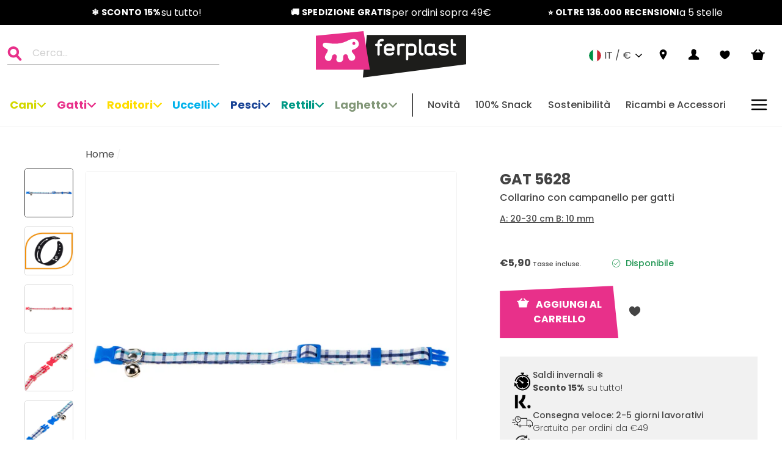

--- FILE ---
content_type: text/css
request_url: https://www.ferplast.it/cdn/shop/t/2/assets/theme.css?v=100920072641369216721740566657
body_size: 30527
content:
/** Shopify CDN: Minification failed

Line 2779:15 Expected identifier but found whitespace
Line 2780:6 Unexpected "{"
Line 2781:14 Expected ":"
Line 2785:3 Expected identifier but found "!"
Line 4630:15 Expected identifier but found whitespace
Line 4631:6 Unexpected "{"
Line 4632:14 Expected ":"
Line 5027:21 Expected identifier but found whitespace
Line 5028:8 Unexpected "{"
Line 5029:16 Expected ":"
... and 14 more hidden warnings

**/
@charset "UTF-8";

/*!
  Impulse, by Archetype Themes
  http://archetypethemes.co
*/

:root {
  --colorBtnPrimary: #F0A321;
  --colorBtnPrimaryLight: #F0A321;
  --colorBtnPrimaryDim: #F0A321;
  --colorBtnPrimaryText: #fff;
  --colorCartDot: #ff4f33;

  --colorLink: #F0A321;

  --colorTextBody: #444444;
  --colorPrice: #000;
  --colorTextSavings: #444444;
  --colorSaleTag: #000;
  --colorSaleTagText: #000;

  --colorBody: #fff;
  --colorBodyDim: #fff;

  --colorFooter: #000;
  --colorFooterText: #fff;

  --colorBorder: #F1F1F1;

  --colorNav: #fff;
  --colorNavText: #000;
  --colorAnnouncement: #000;
  --colorAnnouncementText: #000;

  --colorHeroText: #fff;

  --colorModalBg: #000;

  --colorImageOverlay: #000;

  --colorImageOverlayOpacity: 0.1;

  --colorImageOverlayTextShadow: 0.2;
  --colorSmallImageBg: #fff;
  --colorLargeImageBg: #fff;
  --colorGridOverlay: #000;
  --colorGridOverlayOpacity:0.1;

  --colorDrawers: #fff;
  --colorDrawersDim: #F1F1F1;
  --colorDrawerBorder:#F1F1F1;
  --colorDrawerText: #000;
  --colorDrawerTextDark: #fff;
  --colorDrawerButton: #F0A321;
  --colorDrawerButtonText: #fff;
}

@keyframes spin {
  0% {
    transform: rotate(0deg);
  }

  to {
    transform: rotate(360deg);
  }
}

@keyframes loading {
  0% {
    width: 0px;
  }

  60% {
    width: 100px;
    margin-left: -50px;
  }

  to {
    margin-left: 50px;
    width: 0px;
  }
}

@keyframes preloading {
  0% {
    width: 0px;
    opacity: 0;
  }

  60% {
    width: 100px;
    margin-left: -50px;
    opacity: 1;
  }

  to {
    margin-left: 50px;
    width: 0px;
    opacity: 1;
  }
}

@keyframes slideshowBars {
  0% {
    width: 0%;
  }

  to {
    width: 100%;
  }
}

@keyframes grid-product__loading {
  0% {
    opacity: 0;
  }

  60% {
    opacity: 0.2;
  }

  to {
    opacity: 0;
  }
}

@keyframes shine {
  to {
    left: -200%;
  }
}

@keyframes overlay-on {
  0% {
    opacity: 0;
  }

  to {
    opacity: 0.6;
  }
}

@keyframes overlay-off {
  0% {
    opacity: 0.6;
  }

  to {
    opacity: 0;
  }
}

@keyframes full-overlay-on {
  0% {
    opacity: 0;
  }

  to {
    opacity: 1;
  }
}

@keyframes full-overlay-off {
  0% {
    opacity: 1;
  }

  to {
    opacity: 0;
  }
}

@keyframes modal-open {
  0% {
    opacity: 0;
    transform: translateY(30px);
  }

  to {
    opacity: 1;
    transform: translateY(0);
  }
}

@keyframes modal-closing {
  0% {
    opacity: 1;
    transform: scale(1);
  }

  to {
    opacity: 0;
    transform: scale(0.9);
  }
}

@keyframes rise-up {
  0% {
    opacity: 1;
    transform: translateY(120%);
  }

  to {
    opacity: 1;
    transform: translateY(0%);
  }
}

@keyframes rise-up-out {
  0% {
    opacity: 1;
    transform: translateY(0%);
  }

  to {
    opacity: 1;
    transform: translateY(-120%);
  }
}

@keyframes fade-in {
  0% {
    opacity: 0;
  }

  to {
    opacity: 1;
  }
}

@keyframes fade-out {
  0% {
    opacity: 1;
  }

  to {
    opacity: 0;
  }
}

@keyframes zoom-fade {
  0% {
    opacity: 0;
    transform: scale(1.3);
  }

  to {
    opacity: 1;
    transform: scale(1);
  }
}

@keyframes zoom-fade-password {
  0% {
    opacity: 0;
    transform: scale(1.4);
  }

  5% {
    opacity: 1;
    transform: scale(1);
  }

  to {
    opacity: 1;
    transform: scale(1.2);
  }
}

*, :after, :before, input {
  box-sizing: border-box;
}

body, html {
  padding: 0;
  margin: 0;
}

article, aside, details, figcaption, figure, footer, header, hgroup, main, nav, section, summary {
  display: block;
}

audio, canvas, progress, video {
  display: inline-block;
  vertical-align: baseline;
}

input[type=number]::-webkit-inner-spin-button, input[type=number]::-webkit-outer-spin-button {
  height: auto;
}

input[type=search]::-webkit-search-cancel-button, input[type=search]::-webkit-search-decoration {
  -webkit-appearance: none;
}

.grid:after {
  content: "";
  display: table;
  clear: both;
}

.grid {
  list-style: none;
  margin: 0;
  padding: 0;
  margin-left: -22px
}

@media only screen and (max-width:768px) {

  .grid {
    margin-left: -17px
  }
}

.grid--small {
  margin-left: -10px
}

.grid--small .grid__item {
  padding-left: 10px;
}

.grid__item {
  float: left;
  padding-left: 22px;
  width: 100%;
  min-height: 1px
}

@media only screen and (max-width:768px) {

  .grid__item {
    padding-left: 17px
  }
}

.grid__item[class*="--push"] {
  position: relative;
}

.grid--no-gutters {
  margin-left: 0
}

.grid--no-gutters .grid__item {
  padding-left: 0;
}

.grid--small-gutters {
  margin-left: -10px;
  margin-bottom: -10px
}

.grid--small-gutters .grid__item {
  padding-left: 10px;
  padding-bottom: 10px;
}

.grid--flush-bottom {
  margin-bottom: -22px;
  overflow: auto
}

.grid--flush-bottom>.grid__item {
  margin-bottom: 22px;
}

.grid--center {
  text-align: center
}

.grid--center .grid__item {
  float: none;
  display: inline-block;
  vertical-align: top;
  text-align: left;
}

.grid--full {
  margin-left: 0
}

.grid--full>.grid__item {
  padding-left: 0;
}

@media only screen and (min-width:769px) {
  .grid--table-large {
    display: table;
    width: 100%;
    table-layout: fixed
  }

  .grid--table-large>.grid__item {
    display: table-cell;
    vertical-align: middle;
    float: none;
  }
}

@media only screen and (max-width:768px) {
  .small--grid--flush {
    margin-left: -2px
  }

  .page-width .small--grid--flush {
    margin-left: -15px;
    margin-right: -17px
  }

  .small--grid--flush>.grid__item {
    padding-left: 2px;
  }
}

.one-whole {
  width: 100%;
}

.one-half {
  width: 50%;
}

.one-third {
  width: 33.33333%;
}

.two-thirds {
  width: 66.66667%;
}

.one-quarter {
  width: 25%;
}

.two-quarters {
  width: 50%;
}

.three-quarters {
  width: 75%;
}

.one-fifth {
  width: 20%;
}

.two-fifths {
  width: 40%;
}

.three-fifths {
  width: 60%;
}

.four-fifths {
  width: 80%;
}

.one-sixth {
  width: 16.66667%;
}

.two-sixths {
  width: 33.33333%;
}

.three-sixths {
  width: 50%;
}

.four-sixths {
  width: 66.66667%;
}

.five-sixths {
  width: 83.33333%;
}

.one-eighth {
  width: 12.5%;
}

.two-eighths {
  width: 25%;
}

.three-eighths {
  width: 37.5%;
}

.four-eighths {
  width: 50%;
}

.five-eighths {
  width: 62.5%;
}

.six-eighths {
  width: 75%;
}

.seven-eighths {
  width: 87.5%;
}

.one-tenth {
  width: 10%;
}

.two-tenths {
  width: 20%;
}

.three-tenths {
  width: 30%;
}

.four-tenths {
  width: 40%;
}

.five-tenths {
  width: 50%;
}

.six-tenths {
  width: 60%;
}

.seven-tenths {
  width: 70%;
}

.eight-tenths {
  width: 80%;
}

.nine-tenths {
  width: 90%;
}

.one-twelfth {
  width: 8.33333%;
}

.two-twelfths {
  width: 16.66667%;
}

.three-twelfths {
  width: 25%;
}

.four-twelfths {
  width: 33.33333%;
}

.five-twelfths {
  width: 41.66667%;
}

.six-twelfths {
  width: 50%;
}

.seven-twelfths {
  width: 58.33333%;
}

.eight-twelfths {
  width: 66.66667%;
}

.nine-twelfths {
  width: 75%;
}

.ten-twelfths {
  width: 83.33333%;
}

.eleven-twelfths {
  width: 91.66667%;
}

@media only screen and (max-width:768px) {
  .small--one-whole {
    width: 100%;
  }

  .small--one-half {
    width: 50%;
  }

  .small--one-third {
    width: 33.33333%;
  }

  .small--two-thirds {
    width: 66.66667%;
  }

  .small--one-quarter {
    width: 25%;
  }

  .small--two-quarters {
    width: 50%;
  }

  .small--three-quarters {
    width: 75%;
  }

  .small--one-fifth {
    width: 20%;
  }

  .small--two-fifths {
    width: 40%;
  }

  .small--three-fifths {
    width: 60%;
  }

  .small--four-fifths {
    width: 80%;
  }

  .small--one-sixth {
    width: 16.66667%;
  }

  .small--two-sixths {
    width: 33.33333%;
  }

  .small--three-sixths {
    width: 50%;
  }

  .small--four-sixths {
    width: 66.66667%;
  }

  .small--five-sixths {
    width: 83.33333%;
  }

  .small--one-eighth {
    width: 12.5%;
  }

  .small--two-eighths {
    width: 25%;
  }

  .small--three-eighths {
    width: 37.5%;
  }

  .small--four-eighths {
    width: 50%;
  }

  .small--five-eighths {
    width: 62.5%;
  }

  .small--six-eighths {
    width: 75%;
  }

  .small--seven-eighths {
    width: 87.5%;
  }

  .small--one-tenth {
    width: 10%;
  }

  .small--two-tenths {
    width: 20%;
  }

  .small--three-tenths {
    width: 30%;
  }

  .small--four-tenths {
    width: 40%;
  }

  .small--five-tenths {
    width: 50%;
  }

  .small--six-tenths {
    width: 60%;
  }

  .small--seven-tenths {
    width: 70%;
  }

  .small--eight-tenths {
    width: 80%;
  }

  .small--nine-tenths {
    width: 90%;
  }

  .small--one-twelfth {
    width: 8.33333%;
  }

  .small--two-twelfths {
    width: 16.66667%;
  }

  .small--three-twelfths {
    width: 25%;
  }

  .small--four-twelfths {
    width: 33.33333%;
  }

  .small--five-twelfths {
    width: 41.66667%;
  }

  .small--six-twelfths {
    width: 50%;
  }

  .small--seven-twelfths {
    width: 58.33333%;
  }

  .small--eight-twelfths {
    width: 66.66667%;
  }

  .small--nine-twelfths {
    width: 75%;
  }

  .small--ten-twelfths {
    width: 83.33333%;
  }

  .small--eleven-twelfths {
    width: 91.66667%;
  }

  .grid--uniform .small--five-tenths:nth-of-type(odd), .grid--uniform .small--four-eighths:nth-of-type(odd), .grid--uniform .small--four-twelfths:nth-of-type(3n+1), .grid--uniform .small--one-eighth:nth-of-type(8n+1), .grid--uniform .small--one-fifth:nth-of-type(5n+1), .grid--uniform .small--one-half:nth-of-type(odd), .grid--uniform .small--one-quarter:nth-of-type(4n+1), .grid--uniform .small--one-sixth:nth-of-type(6n+1), .grid--uniform .small--one-third:nth-of-type(3n+1), .grid--uniform .small--one-twelfth:nth-of-type(12n+1), .grid--uniform .small--six-twelfths:nth-of-type(odd), .grid--uniform .small--three-sixths:nth-of-type(odd), .grid--uniform .small--three-twelfths:nth-of-type(4n+1), .grid--uniform .small--two-eighths:nth-of-type(4n+1), .grid--uniform .small--two-sixths:nth-of-type(3n+1), .grid--uniform .small--two-twelfths:nth-of-type(6n+1) {
    clear: both;
  }
}

@media only screen and (min-width:769px) {
  .medium-up--one-whole {
    width: 100%;
  }

  .medium-up--one-half {
    width: 50%;
  }

  .medium-up--one-third {
    width: 33.33333%;
  }

  .medium-up--two-thirds {
    width: 66.66667%;
  }

  .medium-up--one-quarter {
    width: 25%;
  }

  .medium-up--two-quarters {
    width: 50%;
  }

  .medium-up--three-quarters {
    width: 75%;
  }

  .medium-up--one-fifth {
    width: 20%;
  }

  .medium-up--two-fifths {
    width: 40%;
  }

  .medium-up--three-fifths {
    width: 60%;
  }

  .medium-up--four-fifths {
    width: 80%;
  }

  .medium-up--one-sixth {
    width: 16.66667%;
  }

  .medium-up--two-sixths {
    width: 33.33333%;
  }

  .medium-up--three-sixths {
    width: 50%;
  }

  .medium-up--four-sixths {
    width: 66.66667%;
  }

  .medium-up--five-sixths {
    width: 83.33333%;
  }

  .medium-up--one-eighth {
    width: 12.5%;
  }

  .medium-up--two-eighths {
    width: 25%;
  }

  .medium-up--three-eighths {
    width: 37.5%;
  }

  .medium-up--four-eighths {
    width: 50%;
  }

  .medium-up--five-eighths {
    width: 62.5%;
  }

  .medium-up--six-eighths {
    width: 75%;
  }

  .medium-up--seven-eighths {
    width: 87.5%;
  }

  .medium-up--one-tenth {
    width: 10%;
  }

  .medium-up--two-tenths {
    width: 20%;
  }

  .medium-up--three-tenths {
    width: 30%;
  }

  .medium-up--four-tenths {
    width: 40%;
  }

  .medium-up--five-tenths {
    width: 50%;
  }

  .medium-up--six-tenths {
    width: 60%;
  }

  .medium-up--seven-tenths {
    width: 70%;
  }

  .medium-up--eight-tenths {
    width: 80%;
  }

  .medium-up--nine-tenths {
    width: 90%;
  }

  .medium-up--one-twelfth {
    width: 8.33333%;
  }

  .medium-up--two-twelfths {
    width: 16.66667%;
  }

  .medium-up--three-twelfths {
    width: 25%;
  }

  .medium-up--four-twelfths {
    width: 33.33333%;
  }

  .medium-up--five-twelfths {
    width: 41.66667%;
  }

  .medium-up--six-twelfths {
    width: 50%;
  }

  .medium-up--seven-twelfths {
    width: 58.33333%;
  }

  .medium-up--eight-twelfths {
    width: 66.66667%;
  }

  .medium-up--nine-twelfths {
    width: 75%;
  }

  .medium-up--ten-twelfths {
    width: 83.33333%;
  }

  .medium-up--eleven-twelfths {
    width: 91.66667%;
  }

  .grid--uniform .medium-up--five-tenths:nth-of-type(odd), .grid--uniform .medium-up--four-eighths:nth-of-type(odd), .grid--uniform .medium-up--four-twelfths:nth-of-type(3n+1), .grid--uniform .medium-up--one-eighth:nth-of-type(8n+1), .grid--uniform .medium-up--one-fifth:nth-of-type(5n+1), .grid--uniform .medium-up--one-half:nth-of-type(odd), .grid--uniform .medium-up--one-quarter:nth-of-type(4n+1), .grid--uniform .medium-up--one-sixth:nth-of-type(6n+1), .grid--uniform .medium-up--one-third:nth-of-type(3n+1), .grid--uniform .medium-up--one-twelfth:nth-of-type(12n+1), .grid--uniform .medium-up--six-twelfths:nth-of-type(odd), .grid--uniform .medium-up--three-sixths:nth-of-type(odd), .grid--uniform .medium-up--three-twelfths:nth-of-type(4n+1), .grid--uniform .medium-up--two-eighths:nth-of-type(4n+1), .grid--uniform .medium-up--two-sixths:nth-of-type(3n+1), .grid--uniform .medium-up--two-twelfths:nth-of-type(6n+1) {
    clear: both;
  }
}

@media only screen and (min-width:1050px) {
  .widescreen--one-whole {
    width: 100%;
  }

  .widescreen--one-half {
    width: 50%;
  }

  .widescreen--one-third {
    width: 33.33333%;
  }

  .widescreen--two-thirds {
    width: 66.66667%;
  }

  .widescreen--one-quarter {
    width: 25%;
  }

  .widescreen--two-quarters {
    width: 50%;
  }

  .widescreen--three-quarters {
    width: 75%;
  }

  .widescreen--one-fifth {
    width: 20%;
  }

  .widescreen--two-fifths {
    width: 40%;
  }

  .widescreen--three-fifths {
    width: 60%;
  }

  .widescreen--four-fifths {
    width: 80%;
  }

  .widescreen--one-sixth {
    width: 16.66667%;
  }

  .widescreen--two-sixths {
    width: 33.33333%;
  }

  .widescreen--three-sixths {
    width: 50%;
  }

  .widescreen--four-sixths {
    width: 66.66667%;
  }

  .widescreen--five-sixths {
    width: 83.33333%;
  }

  .widescreen--one-eighth {
    width: 12.5%;
  }

  .widescreen--two-eighths {
    width: 25%;
  }

  .widescreen--three-eighths {
    width: 37.5%;
  }

  .widescreen--four-eighths {
    width: 50%;
  }

  .widescreen--five-eighths {
    width: 62.5%;
  }

  .widescreen--six-eighths {
    width: 75%;
  }

  .widescreen--seven-eighths {
    width: 87.5%;
  }

  .widescreen--one-tenth {
    width: 10%;
  }

  .widescreen--two-tenths {
    width: 20%;
  }

  .widescreen--three-tenths {
    width: 30%;
  }

  .widescreen--four-tenths {
    width: 40%;
  }

  .widescreen--five-tenths {
    width: 50%;
  }

  .widescreen--six-tenths {
    width: 60%;
  }

  .widescreen--seven-tenths {
    width: 70%;
  }

  .widescreen--eight-tenths {
    width: 80%;
  }

  .widescreen--nine-tenths {
    width: 90%;
  }

  .widescreen--one-twelfth {
    width: 8.33333%;
  }

  .widescreen--two-twelfths {
    width: 16.66667%;
  }

  .widescreen--three-twelfths {
    width: 25%;
  }

  .widescreen--four-twelfths {
    width: 33.33333%;
  }

  .widescreen--five-twelfths {
    width: 41.66667%;
  }

  .widescreen--six-twelfths {
    width: 50%;
  }

  .widescreen--seven-twelfths {
    width: 58.33333%;
  }

  .widescreen--eight-twelfths {
    width: 66.66667%;
  }

  .widescreen--nine-twelfths {
    width: 75%;
  }

  .widescreen--ten-twelfths {
    width: 83.33333%;
  }

  .widescreen--eleven-twelfths {
    width: 91.66667%;
  }

  .grid--uniform .widescreen--five-tenths:nth-of-type(odd), .grid--uniform .widescreen--four-eighths:nth-of-type(odd), .grid--uniform .widescreen--four-twelfths:nth-of-type(3n+1), .grid--uniform .widescreen--one-eighth:nth-of-type(8n+1), .grid--uniform .widescreen--one-fifth:nth-of-type(5n+1), .grid--uniform .widescreen--one-half:nth-of-type(odd), .grid--uniform .widescreen--one-quarter:nth-of-type(4n+1), .grid--uniform .widescreen--one-sixth:nth-of-type(6n+1), .grid--uniform .widescreen--one-third:nth-of-type(3n+1), .grid--uniform .widescreen--one-twelfth:nth-of-type(12n+1), .grid--uniform .widescreen--six-twelfths:nth-of-type(odd), .grid--uniform .widescreen--three-sixths:nth-of-type(odd), .grid--uniform .widescreen--three-twelfths:nth-of-type(4n+1), .grid--uniform .widescreen--two-eighths:nth-of-type(4n+1), .grid--uniform .widescreen--two-sixths:nth-of-type(3n+1), .grid--uniform .widescreen--two-twelfths:nth-of-type(6n+1) {
    clear: both;
  }
}

@media only screen and (min-width:769px) {
  .medium-up--push-one-half {
    left: 50%;
  }

  .medium-up--push-one-third {
    left: 33.33333%;
  }

  .medium-up--push-two-thirds {
    left: 66.66667%;
  }

  .medium-up--push-one-quarter {
    left: 25%;
  }

  .medium-up--push-two-quarters {
    left: 50%;
  }

  .medium-up--push-three-quarters {
    left: 75%;
  }

  .medium-up--push-one-fifth {
    left: 20%;
  }

  .medium-up--push-two-fifths {
    left: 40%;
  }

  .medium-up--push-three-fifths {
    left: 60%;
  }

  .medium-up--push-four-fifths {
    left: 80%;
  }

  .medium-up--push-one-sixth {
    left: 16.66667%;
  }

  .medium-up--push-two-sixths {
    left: 33.33333%;
  }

  .medium-up--push-three-sixths {
    left: 50%;
  }

  .medium-up--push-four-sixths {
    left: 66.66667%;
  }

  .medium-up--push-five-sixths {
    left: 83.33333%;
  }

  .medium-up--push-one-eighth {
    left: 12.5%;
  }

  .medium-up--push-two-eighths {
    left: 25%;
  }

  .medium-up--push-three-eighths {
    left: 37.5%;
  }

  .medium-up--push-four-eighths {
    left: 50%;
  }

  .medium-up--push-five-eighths {
    left: 62.5%;
  }

  .medium-up--push-six-eighths {
    left: 75%;
  }

  .medium-up--push-seven-eighths {
    left: 87.5%;
  }

  .medium-up--push-one-tenth {
    left: 10%;
  }

  .medium-up--push-two-tenths {
    left: 20%;
  }

  .medium-up--push-three-tenths {
    left: 30%;
  }

  .medium-up--push-four-tenths {
    left: 40%;
  }

  .medium-up--push-five-tenths {
    left: 50%;
  }

  .medium-up--push-six-tenths {
    left: 60%;
  }

  .medium-up--push-seven-tenths {
    left: 70%;
  }

  .medium-up--push-eight-tenths {
    left: 80%;
  }

  .medium-up--push-nine-tenths {
    left: 90%;
  }

  .medium-up--push-one-twelfth {
    left: 8.33333%;
  }

  .medium-up--push-two-twelfths {
    left: 16.66667%;
  }

  .medium-up--push-three-twelfths {
    left: 25%;
  }

  .medium-up--push-four-twelfths {
    left: 33.33333%;
  }

  .medium-up--push-five-twelfths {
    left: 41.66667%;
  }

  .medium-up--push-six-twelfths {
    left: 50%;
  }

  .medium-up--push-seven-twelfths {
    left: 58.33333%;
  }

  .medium-up--push-eight-twelfths {
    left: 66.66667%;
  }

  .medium-up--push-nine-twelfths {
    left: 75%;
  }

  .medium-up--push-ten-twelfths {
    left: 83.33333%;
  }

  .medium-up--push-eleven-twelfths {
    left: 91.66667%;
  }
}

@media only screen and (min-width:1050px) {
  .widescreen--push-one-half {
    left: 50%;
  }

  .widescreen--push-one-third {
    left: 33.33333%;
  }

  .widescreen--push-two-thirds {
    left: 66.66667%;
  }

  .widescreen--push-one-quarter {
    left: 25%;
  }

  .widescreen--push-two-quarters {
    left: 50%;
  }

  .widescreen--push-three-quarters {
    left: 75%;
  }

  .widescreen--push-one-fifth {
    left: 20%;
  }

  .widescreen--push-two-fifths {
    left: 40%;
  }

  .widescreen--push-three-fifths {
    left: 60%;
  }

  .widescreen--push-four-fifths {
    left: 80%;
  }

  .widescreen--push-one-sixth {
    left: 16.66667%;
  }

  .widescreen--push-two-sixths {
    left: 33.33333%;
  }

  .widescreen--push-three-sixths {
    left: 50%;
  }

  .widescreen--push-four-sixths {
    left: 66.66667%;
  }

  .widescreen--push-five-sixths {
    left: 83.33333%;
  }

  .widescreen--push-one-eighth {
    left: 12.5%;
  }

  .widescreen--push-two-eighths {
    left: 25%;
  }

  .widescreen--push-three-eighths {
    left: 37.5%;
  }

  .widescreen--push-four-eighths {
    left: 50%;
  }

  .widescreen--push-five-eighths {
    left: 62.5%;
  }

  .widescreen--push-six-eighths {
    left: 75%;
  }

  .widescreen--push-seven-eighths {
    left: 87.5%;
  }

  .widescreen--push-one-tenth {
    left: 10%;
  }

  .widescreen--push-two-tenths {
    left: 20%;
  }

  .widescreen--push-three-tenths {
    left: 30%;
  }

  .widescreen--push-four-tenths {
    left: 40%;
  }

  .widescreen--push-five-tenths {
    left: 50%;
  }

  .widescreen--push-six-tenths {
    left: 60%;
  }

  .widescreen--push-seven-tenths {
    left: 70%;
  }

  .widescreen--push-eight-tenths {
    left: 80%;
  }

  .widescreen--push-nine-tenths {
    left: 90%;
  }

  .widescreen--push-one-twelfth {
    left: 8.33333%;
  }

  .widescreen--push-two-twelfths {
    left: 16.66667%;
  }

  .widescreen--push-three-twelfths {
    left: 25%;
  }

  .widescreen--push-four-twelfths {
    left: 33.33333%;
  }

  .widescreen--push-five-twelfths {
    left: 41.66667%;
  }

  .widescreen--push-six-twelfths {
    left: 50%;
  }

  .widescreen--push-seven-twelfths {
    left: 58.33333%;
  }

  .widescreen--push-eight-twelfths {
    left: 66.66667%;
  }

  .widescreen--push-nine-twelfths {
    left: 75%;
  }

  .widescreen--push-ten-twelfths {
    left: 83.33333%;
  }

  .widescreen--push-eleven-twelfths {
    left: 91.66667%;
  }
}

.show {
  display: block !important;
}

.hide {
  display: none !important;
}

.text-left {
  text-align: left !important;
}

.text-right {
  text-align: right !important;
}

.text-center {
  text-align: center !important;
}

@media only screen and (max-width:768px) {
  .small--show {
    display: block !important;
  }

  .small--hide {
    display: none !important;
  }

  .small--text-left {
    text-align: left !important;
  }

  .small--text-right {
    text-align: right !important;
  }

  .small--text-center {
    text-align: center !important;
  }
}

@media only screen and (max-width:959px) {
  .medium-down--show {
    display: block !important;
  }

  .medium-down--hide {
    display: none !important;
  }

  .medium-down--text-left {
    text-align: left !important;
  }

  .medium-down--text-right {
    text-align: right !important;
  }

  .medium-down--text-center {
    text-align: center !important;
  }
}

@media only screen and (min-width:769px) {
  .medium-up--show {
    display: block !important;
  }

  .medium-up--hide {
    display: none !important;
  }

  .medium-up--text-left {
    text-align: left !important;
  }

  .medium-up--text-right {
    text-align: right !important;
  }

  .medium-up--text-center {
    text-align: center !important;
  }
}

@media only screen and (min-width:1050px) {
  .widescreen--show {
    display: block !important;
  }

  .widescreen--hide {
    display: none !important;
  }

  .widescreen--text-left {
    text-align: left !important;
  }

  .widescreen--text-right {
    text-align: right !important;
  }

  .widescreen--text-center {
    text-align: center !important;
  }
}

.flex-grid {
  display: flex;
  flex-wrap: wrap;
  flex: 1 1 100%
}

[data-center-text=true] .flex-grid {
  justify-content: center
}

.flex-grid--center {
  align-items: center;
}

.flex-grid--gutters {
  margin-top: -15px;
  margin-left: -15px;
}

.flex-grid__item {
  flex: 0 1 100%;
  display: flex;
  align-items: stretch
}

.flex-grid--gutters .flex-grid__item {
  padding-top: 15px;
  padding-left: 15px
}

.flex-grid__item>* {
  flex: 1 1 100%;
}

.flex-grid__item--stretch {
  flex: 1 1 100%
}

.flex-grid__item--stretch:first-child {
  min-width: 250px;
}

@media only screen and (min-width:769px) {
  .flex-grid__item--33 {
    flex-basis: 33.33%;
  }

  .flex-grid__item--50 {
    flex-basis: 50%;
  }
}

@media only screen and (max-width:768px) {
  .flex-grid__item--mobile-second {
    order: 2;
  }
}

.clearfix:after {
  content: "";
  display: table;
  clear: both;
}

html:not(.tab-outline) :focus {
  outline: none;
}

.is-transitioning {
  display: block !important;
  visibility: visible !important;
}

.display-table {
  display: table;
  table-layout: fixed;
  width: 100%;
}

.display-table-cell {
  display: table-cell;
  vertical-align: middle;
  float: none;
}

@media only screen and (min-width:769px) {
  .medium-up--display-table {
    display: table;
    table-layout: fixed;
    width: 100%;
  }

  .medium-up--display-table-cell {
    display: table-cell;
    vertical-align: middle;
    float: none;
  }
}

.visually-hidden {
  clip: rect(0, 0, 0, 0);
  overflow: hidden;
  position: absolute;
  height: 1px;
  width: 1px;
}

.visually-invisible {
  opacity: 0 !important;
}

.skip-link:focus {
  clip: auto;
  width: auto;
  height: auto;
  margin: 0;

  color: #000000;
  color:var(--colorTextBody);

  background-color: #ffffff;
  background-color:var(--colorBody);
  padding:10px;
  opacity:1;
  z-index:10000;
  transition:none;
}

html {
  touch-action: manipulation;
}

body, html {
  background-color: #ffffff;
  background-color:var(--colorBody);

  color: #000000;
  color:var(--colorTextBody);
}

.page-width {
  max-width: 1440px;
  margin: 0 auto;
}

.page-full, .page-width {
  padding: 0 17px
}

@media only screen and (min-width:769px) {

  .page-full, .page-width {
    padding: 0 40px
  }
}

@media only screen and (max-width:768px) {
  .page-width--flush-small {
    padding: 0;
  }
}

.page-content, .shopify-email-marketing-confirmation__container, .shopify-policy__container {
  padding-top: 40px;
  padding-bottom: 40px
}

@media only screen and (min-width:769px) {

  .page-content, .shopify-email-marketing-confirmation__container, .shopify-policy__container {
    padding-top: 75px;
    padding-bottom: 75px
  }
}

.shopify-email-marketing-confirmation__container {
  text-align: center;
}

.page-content--top, .page-content--with-blocks {
  padding-bottom: 0;
}

.page-content--bottom {
  padding-top: 0;
}

.main-content {
  display: block;
  min-height: 300px
}

@media only screen and (min-width:769px) {

  .main-content {
    min-height: 700px
  }
}

.template-challange .main-content {
  min-height: 0
}

.hr--large, .hr--medium, .hr--small, hr {
  height: 1px;
  border: 0;
  border-top: 1px solid;

  border-top-color: #e8e8e1;
  border-top-color:var(--colorBorder);
}

.hr--small {
  margin: 15px auto;
}

.hr--medium {
  margin: 25px auto
}

@media only screen and (min-width:769px) {

  .hr--medium {
    margin: 35px auto
  }
}

.hr--large {
  margin: 30px auto
}

@media only screen and (min-width:769px) {

  .hr--large {
    margin: 45px auto
  }
}

.page-blocks+.hr--large, .page-blocks+[data-section-type=recently-viewed] .hr--large {
  margin-top: 0
}

.hr--clear {
  border: 0;
}

@media only screen and (max-width:768px) {
  .table--responsive thead {
    display: none;
  }

  .table--responsive tr {
    display: block;
  }

  .table--responsive td, .table--responsive tr {
    float: left;
    clear: both;
    width: 100%;
  }

  .table--responsive td, .table--responsive th {
    display: block;
    text-align: right;
    padding: 15px;
  }

  .table--responsive td:before {
    content: attr(data-label);
    float: left;
    font-size: 12px;
    padding-right: 10px;
  }
}

@media only screen and (max-width:768px) {
  .table--small-hide {
    display: none !important;
  }

  .table__section+.table__section {
    position: relative;
    margin-top: 10px;
    padding-top: 15px
  }

  .table__section+.table__section:after {
    content: "";
    display: block;
    position: absolute;
    top: 0;
    left: 15px;
    right: 15px;
    border-bottom: 1px solid;

    border-bottom-color: #e8e8e1;
    border-bottom-color:var(--colorBorder);
  }
}

.faux-select, body, button, input, select, textarea {
  font-family: var(--typeBasePrimary), var(--typeBaseFallback);
  font-size: calc(var(--typeBaseSize)*0.85);
  letter-spacing: var(--typeBaseSpacing);
  line-height: var(--typeBaseLineHeight);
}

@media only screen and (min-width:769px) {

  .faux-select, body, button, input, select, textarea {
    font-size: var(--typeBaseSize);
  }
}

.faux-select, body, button, input, select, textarea {
  -webkit-font-smoothing: antialiased;
  -webkit-text-size-adjust: 100%;
  text-rendering: optimizeSpeed;
}

body {
  font-weight: var(--typeBaseWeight);
}

p {
  margin: 0 0 15px 0
}

p img {
  margin: 0;
}

em {
  font-style: italic;
}

b, strong {
  font-weight: 700;
}

p[data-spam-detection-disclaimer], small {
  font-size: 0.85em;
}

sub, sup {
  position: relative;
  font-size: 60%;
  vertical-align: baseline;
}

sup {
  top: -0.5em;
}

sub {
  bottom: -0.5em;
}

.rte blockquote, blockquote {
  margin: 0;
  padding: 15px 30px 40px
}

.rte blockquote p, blockquote p {
  margin-bottom: 0
}

.rte blockquote p+cite, blockquote p+cite {
  margin-top: 15px;
}

.rte blockquote cite, blockquote cite {
  display: block
}

.rte blockquote cite:before, blockquote cite:before {
  content: "\2014 \0020";
}

code, pre {
  background-color: #faf7f5;
  font-family: Consolas, monospace;
  font-size: 1em;
  border: 0 none;
  padding: 0 2px;
  color: #51ab62;
}

pre {
  overflow: auto;
  padding: 15px;
  margin: 0 0 30px;
}

.label, label:not(.variant__button-label) {
  text-transform: uppercase;
  letter-spacing: 0.3em;
  font-size: 0.75em;
}

label {
  display: block;
  margin-bottom: 10px;
}

.label-info {
  display: block;
  margin-bottom: 10px;
}

.h1, .h2, .h3, .h4, .h5, .h6, h1, h2, h3, h4, h5, h6 {
  display: block;
  margin: 0 0 7.5px
}

@media only screen and (min-width:769px) {

  .h1, .h2, .h3, .h4, .h5, .h6, h1, h2, h3, h4, h5, h6 {
    margin: 0 0 15px
  }
}

.h1 a, .h2 a, .h3 a, .h4 a, .h5 a, .h6 a, h1 a, h2 a, h3 a, h4 a, h5 a, h6 a {
  text-decoration: none;
  font-weight: inherit;
}

.h1, .h2, .h3, h1, h2, h3 {
  font-family: var(--typeHeaderPrimary), var(--typeHeaderFallback);
  font-weight: var(--typeHeaderWeight);
  letter-spacing: var(--typeHeaderSpacing);
  line-height: var(--typeHeaderLineHeight);
}

[data-type_header_capitalize=true] .h1, [data-type_header_capitalize=true] .h2, [data-type_header_capitalize=true] .h3, [data-type_header_capitalize=true] h1, [data-type_header_capitalize=true] h2, [data-type_header_capitalize=true] h3 {
  text-transform: uppercase;
}

.h1, h1 {
  font-size: calc(var(--typeHeaderSize)*0.85);
}

.h2, h2 {
  font-size: calc(var(--typeHeaderSize)*0.73);
}

.h3, h3 {
  font-size: calc(var(--typeHeaderSize)*0.67);
}

@media only screen and (min-width:769px) {
  .h1, h1 {
    font-size: var(--typeHeaderSize);
  }

  .h2, h2 {
    font-size: calc(var(--typeHeaderSize)*0.85);
  }

  .h3, h3 {
    font-size: calc(var(--typeHeaderSize)*0.7);
  }
}

.h4, h4 {
  text-transform: uppercase;
  letter-spacing: 0.3em;
  font-size: 0.75em;
}

.h5, .h6, h5, h6 {
  text-transform: uppercase;
  letter-spacing: 0.3em;
  font-size: 0.75em;
  margin-bottom: 10px
}

@media only screen and (max-width:768px) {

  .h5, .h6, h5, h6 {
    margin-bottom: 5px
  }
}

.text-spacing, .text-spacing.rte:last-child {
  margin-bottom: 15px;
}

@media only screen and (max-width:768px) {

  .rte table td, .rte table th {
    padding: 6px 8px;
  }
}

.collapsible-content .rte table td, .collapsible-content .rte table th {
  padding: 6px 8px;
}

.comment-author {
  margin-bottom: 0;
}

.comment-date {
  font-size: calc(var(--typeBaseSize)*0.85);
  display: block;
  margin-top: 3px
}

@media only screen and (max-width:768px) {

  .comment-date {
    margin-bottom: 15px
  }
}

.ajaxcart__product-meta {
  font-size: calc(var(--typeBaseSize)*0.85);
}

.ajaxcart__subtotal {
  text-transform: uppercase;
  letter-spacing: 0.3em;
  font-size: 0.75em;
  margin-bottom: 10px;
}

.ajaxcart__price {
  font-size: calc(var(--typeBaseSize)*0.85);
  margin-bottom: 10px;
}

.ajaxcart__note {
  font-size: calc(var(--typeBaseSize)*0.85);
  opacity: 0.8;
  margin-bottom: 10px
}

@media only screen and (max-width:768px) {

  .ajaxcart__note {
    font-size: max(calc(var(--typeBaseSize)*0.7), 12px)
  }
}

.ajaxcart__note--terms {
  margin-top: 10px
}

.ajaxcart__note--terms input {
  vertical-align: middle;
}

.ajaxcart__note--terms label {
  display: inline;
}

.ajaxcart__note--terms a {
  text-decoration: underline;
}

.rte .enlarge-text {
  margin: 0;
  font-size: 1.3em
}

.rte .enlarge-text p:last-child {
  margin-bottom: 0;
}

@media only screen and (min-width:769px) {

  .rte .enlarge-text--offset p {
    padding-right: 15%
  }

  .text-center .rte .enlarge-text--offset p {
    padding: 0 5%
  }
}

@media only screen and (min-width:769px) {
  .table--small-text {
    font-size: calc(var(--typeBaseSize)*0.85);
  }
}

.index-section--footer h3 {
  font-size: 1.5em;
}

ol, ul {
  margin: 0 0 15px 30px;
  padding: 0;
  text-rendering: optimizeLegibility;
}

ol ol {
  list-style: lower-alpha;
}

ol {
  list-style: decimal;
}

ol ol, ol ul, ul ol, ul ul {
  margin: 4px 0 5px 20px;
}

li {
  margin-bottom: 0.25em;
}

ul.square {
  list-style: square outside;
}

ul.disc {
  list-style: disc outside;
}

ol.alpha {
  list-style: lower-alpha outside;
}

.no-bullets {
  list-style: none outside;
  margin-left: 0;
}

.inline-list {
  padding: 0;
  margin: 0
}

.inline-list li {
  display: inline-block;
  margin-bottom: 0;
  vertical-align: middle;
}

table {
  width: 100%;
  border-spacing: 1px;
  position: relative;
  border: 0 none;

  background: #e8e8e1;
  background:var(--colorBorder);
}

.table-wrapper {
  max-width: 100%;
  overflow: auto;
  -webkit-overflow-scrolling: touch;
}

td, th {
  border: 0 none;
  text-align: left;
  padding: 10px 15px;

  background: #ffffff;
  background:var(--colorBody);
}

th {
  font-weight: 700;
}

.table__title, th {
  font-weight: 700;
}

.text-link, a {
  color: #000000;
  color:var(--colorTextBody);
  text-decoration:none;
  background:transparent
}

.text-link:hover, a:hover {
  color: #000000;
  color:var(--colorTextBody);
}

.text-link {
  display: inline;
  border: 0 none;
  background: none;
  padding: 0;
  margin: 0;
}

.rte a, .shopify-email-marketing-confirmation__container a, .shopify-policy__container a {
  color: #000000;
  color:var(--colorLink);
}

button {
  overflow: visible;
}

button[disabled], html input[disabled] {
  cursor: default;
}

.btn, .product-reviews .spr-button, .product-reviews .spr-summary-actions a, .rte .btn, .shopify-payment-button .shopify-payment-button__button--unbranded {
  line-height: 1.42;
  text-decoration: none;
  text-align: center;
  white-space: normal;

  font-size: calc(var(--typeBaseSize) - 4px);
  font-size: max(calc(var(--typeBaseSize) - 4px), 13px);
  font-weight: 700;
  text-transform: uppercase;
  letter-spacing: 0.3em;

  display: inline-block;
  padding: 11px 20px;
  margin: 0;
  width: auto;
  min-width: 90px;
  vertical-align: middle;
  cursor: pointer;
  border: 1px solid transparent;
  -webkit-user-select: none;
  -ms-user-select: none;
  user-select: none;
  -webkit-appearance: none;
  -moz-appearance: none;
  border-radius: var(--buttonRadius);

  color: #ffffff;
  color:var(--colorBtnPrimaryText);

  background: #111111;
  background:var(--colorBtnPrimary)
}

@media only screen and (max-width:768px) {

  .btn, .product-reviews .spr-button, .product-reviews .spr-summary-actions a, .rte .btn, .shopify-payment-button .shopify-payment-button__button--unbranded {
    padding: 9px 17px;
    font-size: calc(var(--typeBaseSize) - 6px);
    font-size: max(calc(var(--typeBaseSize) - 6px), 11px)
  }
}

.btn:hover, .product-reviews .spr-button:hover, .product-reviews .spr-summary-actions a:hover, .rte .btn:hover, .shopify-payment-button .shopify-payment-button__button--unbranded:hover {
  color: #ffffff;
  color:var(--colorBtnPrimaryText);

  background-color: #111111;
  background-color:var(--colorBtnPrimary);
}

.btn.disabled, .btn[disabled], .product-reviews .spr-button.disabled, .product-reviews .spr-button[disabled], .product-reviews .spr-summary-actions a.disabled, .product-reviews .spr-summary-actions a[disabled], .rte .btn.disabled, .rte .btn[disabled], .shopify-payment-button .shopify-payment-button__button--unbranded.disabled, .shopify-payment-button .shopify-payment-button__button--unbranded[disabled] {
  cursor: default;
  color: #b6b6b6;
  background-color: #f6f6f6
}

.btn.disabled:hover, .btn[disabled]:hover, .product-reviews .spr-button.disabled:hover, .product-reviews .spr-button[disabled]:hover, .product-reviews .spr-summary-actions a.disabled:hover, .product-reviews .spr-summary-actions a[disabled]:hover, .rte .btn.disabled:hover, .rte .btn[disabled]:hover, .shopify-payment-button .shopify-payment-button__button--unbranded.disabled:hover, .shopify-payment-button .shopify-payment-button__button--unbranded[disabled]:hover {
  color: #b6b6b6;
  background-color: #f6f6f6;
}

[data-button_style=angled] .btn.disabled:after, [data-button_style=angled] .btn.disabled:before, [data-button_style=angled] .btn[disabled]:after, [data-button_style=angled] .btn[disabled]:before, [data-button_style=angled] .product-reviews .spr-button.disabled:after, [data-button_style=angled] .product-reviews .spr-button.disabled:before, [data-button_style=angled] .product-reviews .spr-button[disabled]:after, [data-button_style=angled] .product-reviews .spr-button[disabled]:before, [data-button_style=angled] .product-reviews .spr-summary-actions a.disabled:after, [data-button_style=angled] .product-reviews .spr-summary-actions a.disabled:before, [data-button_style=angled] .product-reviews .spr-summary-actions a[disabled]:after, [data-button_style=angled] .product-reviews .spr-summary-actions a[disabled]:before, [data-button_style=angled] .rte .btn.disabled:after, [data-button_style=angled] .rte .btn.disabled:before, [data-button_style=angled] .rte .btn[disabled]:after, [data-button_style=angled] .rte .btn[disabled]:before, [data-button_style=angled] .shopify-payment-button .shopify-payment-button__button--unbranded.disabled:after, [data-button_style=angled] .shopify-payment-button .shopify-payment-button__button--unbranded.disabled:before, [data-button_style=angled] .shopify-payment-button .shopify-payment-button__button--unbranded[disabled]:after, [data-button_style=angled] .shopify-payment-button .shopify-payment-button__button--unbranded[disabled]:before {
  background-color: #f6f6f6;
  border-top: 1px solid;
  border-top-color: #b6b6b6;
  border-bottom: 1px solid;
  border-bottom-color: #b6b6b6;
}

[data-button_style=angled] .btn, [data-button_style=angled] .product-reviews .spr-button, [data-button_style=angled] .product-reviews .spr-summary-actions a, [data-button_style=angled] .rte .btn, [data-button_style=angled] .shopify-payment-button .shopify-payment-button__button--unbranded {
  position: relative;
  border: 0;
  margin-left: 10px;
  margin-right: 10px
}

[data-button_style=angled] .btn:after, [data-button_style=angled] .btn:before, [data-button_style=angled] .product-reviews .spr-button:after, [data-button_style=angled] .product-reviews .spr-button:before, [data-button_style=angled] .product-reviews .spr-summary-actions a:after, [data-button_style=angled] .product-reviews .spr-summary-actions a:before, [data-button_style=angled] .rte .btn:after, [data-button_style=angled] .rte .btn:before, [data-button_style=angled] .shopify-payment-button .shopify-payment-button__button--unbranded:after, [data-button_style=angled] .shopify-payment-button .shopify-payment-button__button--unbranded:before {
  content: "";
  position: absolute;
  display: block;
  top: 0;
  bottom: 0;
  width: 20px;
  transform: skewX(-12deg);
  background-color: inherit;
}

[data-button_style=angled] .btn:before, [data-button_style=angled] .product-reviews .spr-button:before, [data-button_style=angled] .product-reviews .spr-summary-actions a:before, [data-button_style=angled] .rte .btn:before, [data-button_style=angled] .shopify-payment-button .shopify-payment-button__button--unbranded:before {
  left: -6px;
}

[data-button_style=angled] .btn:after, [data-button_style=angled] .product-reviews .spr-button:after, [data-button_style=angled] .product-reviews .spr-summary-actions a:after, [data-button_style=angled] .rte .btn:after, [data-button_style=angled] .shopify-payment-button .shopify-payment-button__button--unbranded:after {
  right: -6px;
}

[data-button_style=angled] .btn.btn--small:before, [data-button_style=angled] .product-reviews .spr-button.btn--small:before, [data-button_style=angled] .product-reviews .spr-summary-actions a.btn--small:before, [data-button_style=angled] .rte .btn.btn--small:before, [data-button_style=angled] .shopify-payment-button .shopify-payment-button__button--unbranded.btn--small:before {
  left: -5px;
}

[data-button_style=angled] .btn.btn--small:after, [data-button_style=angled] .product-reviews .spr-button.btn--small:after, [data-button_style=angled] .product-reviews .spr-summary-actions a.btn--small:after, [data-button_style=angled] .rte .btn.btn--small:after, [data-button_style=angled] .shopify-payment-button .shopify-payment-button__button--unbranded.btn--small:after {
  right: -5px;
}

[data-button_style=square] .btn:not(.btn--secondary):not(.btn--tertiary):not(.btn--inverse):not(.btn--body):not(.btn--static), [data-button_style=square] .product-reviews .spr-button:not(.btn--secondary):not(.btn--tertiary):not(.btn--inverse):not(.btn--body):not(.btn--static), [data-button_style=square] .product-reviews .spr-summary-actions a:not(.btn--secondary):not(.btn--tertiary):not(.btn--inverse):not(.btn--body):not(.btn--static), [data-button_style=square] .rte .btn:not(.btn--secondary):not(.btn--tertiary):not(.btn--inverse):not(.btn--body):not(.btn--static), [data-button_style=square] .shopify-payment-button .shopify-payment-button__button--unbranded:not(.btn--secondary):not(.btn--tertiary):not(.btn--inverse):not(.btn--body):not(.btn--static), [data-button_style^=round] .btn:not(.btn--secondary):not(.btn--tertiary):not(.btn--inverse):not(.btn--body):not(.btn--static), [data-button_style^=round] .product-reviews .spr-button:not(.btn--secondary):not(.btn--tertiary):not(.btn--inverse):not(.btn--body):not(.btn--static), [data-button_style^=round] .product-reviews .spr-summary-actions a:not(.btn--secondary):not(.btn--tertiary):not(.btn--inverse):not(.btn--body):not(.btn--static), [data-button_style^=round] .rte .btn:not(.btn--secondary):not(.btn--tertiary):not(.btn--inverse):not(.btn--body):not(.btn--static), [data-button_style^=round] .shopify-payment-button .shopify-payment-button__button--unbranded:not(.btn--secondary):not(.btn--tertiary):not(.btn--inverse):not(.btn--body):not(.btn--static) {
  position: relative;
  overflow: hidden;
  transition: background 0.2s ease 0s
}

[data-button_style=square] .btn:not(.btn--secondary):not(.btn--tertiary):not(.btn--inverse):not(.btn--body):not(.btn--static):after, [data-button_style=square] .product-reviews .spr-button:not(.btn--secondary):not(.btn--tertiary):not(.btn--inverse):not(.btn--body):not(.btn--static):after, [data-button_style=square] .product-reviews .spr-summary-actions a:not(.btn--secondary):not(.btn--tertiary):not(.btn--inverse):not(.btn--body):not(.btn--static):after, [data-button_style=square] .rte .btn:not(.btn--secondary):not(.btn--tertiary):not(.btn--inverse):not(.btn--body):not(.btn--static):after, [data-button_style=square] .shopify-payment-button .shopify-payment-button__button--unbranded:not(.btn--secondary):not(.btn--tertiary):not(.btn--inverse):not(.btn--body):not(.btn--static):after, [data-button_style^=round] .btn:not(.btn--secondary):not(.btn--tertiary):not(.btn--inverse):not(.btn--body):not(.btn--static):after, [data-button_style^=round] .product-reviews .spr-button:not(.btn--secondary):not(.btn--tertiary):not(.btn--inverse):not(.btn--body):not(.btn--static):after, [data-button_style^=round] .product-reviews .spr-summary-actions a:not(.btn--secondary):not(.btn--tertiary):not(.btn--inverse):not(.btn--body):not(.btn--static):after, [data-button_style^=round] .rte .btn:not(.btn--secondary):not(.btn--tertiary):not(.btn--inverse):not(.btn--body):not(.btn--static):after, [data-button_style^=round] .shopify-payment-button .shopify-payment-button__button--unbranded:not(.btn--secondary):not(.btn--tertiary):not(.btn--inverse):not(.btn--body):not(.btn--static):after {
  content: "";
  position: absolute;
  top: 0;
  left: 150%;
  width: 200%;
  height: 100%;
  transform: skewX(-20deg);
  background-image: linear-gradient(90deg, transparent, hsla(0, 0%, 100%, 0.25), transparent);
  z-index: -1;
}

[data-button_style=square] .btn:not(.btn--secondary):not(.btn--tertiary):not(.btn--inverse):not(.btn--body):not(.btn--static):hover:after, [data-button_style=square] .product-reviews .spr-button:not(.btn--secondary):not(.btn--tertiary):not(.btn--inverse):not(.btn--body):not(.btn--static):hover:after, [data-button_style=square] .product-reviews .spr-summary-actions a:not(.btn--secondary):not(.btn--tertiary):not(.btn--inverse):not(.btn--body):not(.btn--static):hover:after, [data-button_style=square] .rte .btn:not(.btn--secondary):not(.btn--tertiary):not(.btn--inverse):not(.btn--body):not(.btn--static):hover:after, [data-button_style=square] .shopify-payment-button .shopify-payment-button__button--unbranded:not(.btn--secondary):not(.btn--tertiary):not(.btn--inverse):not(.btn--body):not(.btn--static):hover:after, [data-button_style^=round] .btn:not(.btn--secondary):not(.btn--tertiary):not(.btn--inverse):not(.btn--body):not(.btn--static):hover:after, [data-button_style^=round] .product-reviews .spr-button:not(.btn--secondary):not(.btn--tertiary):not(.btn--inverse):not(.btn--body):not(.btn--static):hover:after, [data-button_style^=round] .product-reviews .spr-summary-actions a:not(.btn--secondary):not(.btn--tertiary):not(.btn--inverse):not(.btn--body):not(.btn--static):hover:after, [data-button_style^=round] .rte .btn:not(.btn--secondary):not(.btn--tertiary):not(.btn--inverse):not(.btn--body):not(.btn--static):hover:after, [data-button_style^=round] .shopify-payment-button .shopify-payment-button__button--unbranded:not(.btn--secondary):not(.btn--tertiary):not(.btn--inverse):not(.btn--body):not(.btn--static):hover:after {
  animation: shine 0.75s cubic-bezier(0.01, 0.56, 1, 1);
}

[data-button_style=square] .btn:not(.btn--secondary):not(.btn--tertiary):not(.btn--inverse):not(.btn--body):not(.btn--static):hover, [data-button_style=square] .product-reviews .spr-button:not(.btn--secondary):not(.btn--tertiary):not(.btn--inverse):not(.btn--body):not(.btn--static):hover, [data-button_style=square] .product-reviews .spr-summary-actions a:not(.btn--secondary):not(.btn--tertiary):not(.btn--inverse):not(.btn--body):not(.btn--static):hover, [data-button_style=square] .rte .btn:not(.btn--secondary):not(.btn--tertiary):not(.btn--inverse):not(.btn--body):not(.btn--static):hover, [data-button_style=square] .shopify-payment-button .shopify-payment-button__button--unbranded:not(.btn--secondary):not(.btn--tertiary):not(.btn--inverse):not(.btn--body):not(.btn--static):hover, [data-button_style^=round] .btn:not(.btn--secondary):not(.btn--tertiary):not(.btn--inverse):not(.btn--body):not(.btn--static):hover, [data-button_style^=round] .product-reviews .spr-button:not(.btn--secondary):not(.btn--tertiary):not(.btn--inverse):not(.btn--body):not(.btn--static):hover, [data-button_style^=round] .product-reviews .spr-summary-actions a:not(.btn--secondary):not(.btn--tertiary):not(.btn--inverse):not(.btn--body):not(.btn--static):hover, [data-button_style^=round] .rte .btn:not(.btn--secondary):not(.btn--tertiary):not(.btn--inverse):not(.btn--body):not(.btn--static):hover, [data-button_style^=round] .shopify-payment-button .shopify-payment-button__button--unbranded:not(.btn--secondary):not(.btn--tertiary):not(.btn--inverse):not(.btn--body):not(.btn--static):hover {
  background: #2b2b2b;
  background:var(--colorBtnPrimaryLight);
  transition-delay:0.25s;
}

[data-button_style=square] .btn:not(.btn--secondary):not(.btn--tertiary):not(.btn--inverse):not(.btn--body):not(.btn--static):active, [data-button_style=square] .product-reviews .spr-button:not(.btn--secondary):not(.btn--tertiary):not(.btn--inverse):not(.btn--body):not(.btn--static):active, [data-button_style=square] .product-reviews .spr-summary-actions a:not(.btn--secondary):not(.btn--tertiary):not(.btn--inverse):not(.btn--body):not(.btn--static):active, [data-button_style=square] .rte .btn:not(.btn--secondary):not(.btn--tertiary):not(.btn--inverse):not(.btn--body):not(.btn--static):active, [data-button_style=square] .shopify-payment-button .shopify-payment-button__button--unbranded:not(.btn--secondary):not(.btn--tertiary):not(.btn--inverse):not(.btn--body):not(.btn--static):active, [data-button_style^=round] .btn:not(.btn--secondary):not(.btn--tertiary):not(.btn--inverse):not(.btn--body):not(.btn--static):active, [data-button_style^=round] .product-reviews .spr-button:not(.btn--secondary):not(.btn--tertiary):not(.btn--inverse):not(.btn--body):not(.btn--static):active, [data-button_style^=round] .product-reviews .spr-summary-actions a:not(.btn--secondary):not(.btn--tertiary):not(.btn--inverse):not(.btn--body):not(.btn--static):active, [data-button_style^=round] .rte .btn:not(.btn--secondary):not(.btn--tertiary):not(.btn--inverse):not(.btn--body):not(.btn--static):active, [data-button_style^=round] .shopify-payment-button .shopify-payment-button__button--unbranded:not(.btn--secondary):not(.btn--tertiary):not(.btn--inverse):not(.btn--body):not(.btn--static):active {
  background: #111111;
  background:var(--colorBtnPrimary);
  transition-delay:0s;
}

.shopify-payment-button .shopify-payment-button__button--unbranded:hover:not([disabled]) {
  color: #ffffff;
  color:var(--colorBtnPrimaryText);

  background-color: #111111;
  background-color:var(--colorBtnPrimary);
}

.shopify-payment-button__more-options {
  color: inherit;
}

.btn--secondary, .rte .btn--secondary {
  color: #000000;
  color:var(--colorTextBody);
  border:1px solid;

  border-color: #e8e8e1;
  border-color:var(--colorBorder);
  background-color:transparent
}

[data-button_style=angled] .btn--secondary, [data-button_style=angled] .rte .btn--secondary {
  border-left: 0;
  border-right: 0;
  border-top: 1px solid;
  border-bottom: 1px solid;

  border-top-color: #e8e8e1;
  border-top-color:var(--colorBorder);

  border-bottom-color: #e8e8e1;
  border-bottom-color:var(--colorBorder)
}

[data-button_style=angled] .btn--secondary:after, [data-button_style=angled] .btn--secondary:before, [data-button_style=angled] .rte .btn--secondary:after, [data-button_style=angled] .rte .btn--secondary:before {
  background-color: transparent;
  top: -1px;
  bottom: -1px;
}

[data-button_style=angled] .btn--secondary:before, [data-button_style=angled] .rte .btn--secondary:before {
  border-left: 1px solid;

  border-left-color: #e8e8e1;
  border-left-color:var(--colorBorder);
  border-bottom:1px solid;

  border-bottom-color: #e8e8e1;
  border-bottom-color:var(--colorBorder);
}

[data-button_style=angled] .btn--secondary:after, [data-button_style=angled] .rte .btn--secondary:after {
  border-top: 1px solid;

  border-top-color: #e8e8e1;
  border-top-color:var(--colorBorder);
  border-right:1px solid;

  border-right-color: #e8e8e1;
  border-right-color:var(--colorBorder);
}

.btn--secondary:hover, .rte .btn--secondary:hover {
  color: #000000;
  color:var(--colorTextBody);

  border-color: #e8e8e1;
  border-color:var(--colorBorder);
  background-color:transparent
}

.btn--secondary:hover:before, .rte .btn--secondary:hover:before {
  border-color: #e8e8e1;
  border-color:var(--colorBorder);
}

.btn--secondary:hover:after, .rte .btn--secondary:hover:after {
  border-color: #e8e8e1;
  border-color:var(--colorBorder);
}

.btn--tertiary, .rte .btn--tertiary {
  font-weight: 400;
  text-transform: none;
  letter-spacing: normal;
  background-color: transparent;
  border: 1px solid;

  border-color: #e8e8e1;
  border-color:var(--colorBorder);

  color: #000000;
  color:var(--colorTextBody);
  padding:8px 10px;
  white-space:nowrap
}

.btn--tertiary:hover, .rte .btn--tertiary:hover {
  background-color: transparent;

  color: #000000;
  color:var(--colorTextBody);
}

.btn--tertiary.disabled, .btn--tertiary[disabled], .rte .btn--tertiary.disabled, .rte .btn--tertiary[disabled] {
  cursor: default;
  color: #b6b6b6;
  background-color: #f6f6f6;
  border-color: #b6b6b6;
}

[data-button_style=angled] .btn--tertiary, [data-button_style=angled] .rte .btn--tertiary {
  margin-left: 0;
  margin-right: 0
}

[data-button_style=angled] .btn--tertiary:after, [data-button_style=angled] .btn--tertiary:before, [data-button_style=angled] .rte .btn--tertiary:after, [data-button_style=angled] .rte .btn--tertiary:before {
  content: none;
}

.btn--tertiary-active {
  color: #ffffff;
  color:var(--colorBtnPrimaryText);

  background: #111111;
  background:var(--colorBtnPrimary);

  border-color: #111111;
  border-color:var(--colorBtnPrimary)
}

.btn--tertiary-active:hover {
  color: #ffffff;
  color:var(--colorBtnPrimaryText);

  background: #111111;
  background:var(--colorBtnPrimary);
}

.btn--body {
  border: 1px solid;

  border-color: #e8e8e1;
  border-color:var(--colorBorder);

  background-color: #ffffff;
  background-color:var(--colorBody);

  color: #000000;
  color:var(--colorTextBody)
}

.btn--body:active, .btn--body:hover {
  border: 1px solid;

  border-color: #e8e8e1;
  border-color:var(--colorBorder);

  background-color: #ffffff;
  background-color:var(--colorBody);

  color: #000000;
  color:var(--colorTextBody);
}

.btn--circle {
  padding: 10px;
  border-radius: 50%;
  min-width: 0;
  line-height: 1
}

.btn--circle .icon {
  width: 20px;
  height: 20px;
}

.btn--circle:after, .btn--circle:before {
  content: none;
  background: none;
  width: auto;
}

.btn--circle.btn--large .icon {
  width: 30px;
  height: 30px;
}

.btn--circle.btn--large {
  padding: 15px;
}

[data-button_style=angled] .btn--circle {
  border: 1px solid;

  border-color: #e8e8e1;
  border-color:var(--colorBorder)
}

[data-button_style=angled] .btn--circle:after, [data-button_style=angled] .btn--circle:before {
  display: none;
}

.btn--small, .collapsibles-wrapper .spr-button, .collapsibles-wrapper .spr-summary-actions a {
  padding: 8px 14px;
  background-position: 150% 45%;
  min-width: 90px;
  font-size: calc(var(--typeBaseSize) - 6px);
  font-size: max(calc(var(--typeBaseSize) - 6px), 12px)
}

[data-button_style=angled] .btn--small, [data-button_style=angled] .collapsibles-wrapper .spr-button, [data-button_style=angled] .collapsibles-wrapper .spr-summary-actions a {
  margin-left: 10px;
  padding-left: 16px;
  padding-right: 16px
}

@media only screen and (max-width:768px) {

  .btn--small, .collapsibles-wrapper .spr-button, .collapsibles-wrapper .spr-summary-actions a {
    font-size: calc(var(--typeBaseSize) - 8px);
    font-size: max(calc(var(--typeBaseSize) - 8px), 10px)
  }
}

.btn--secondary.btn--small {
  font-weight: 400;
}

.btn--large {
  padding: 15px 20px;
}

.btn--full {
  width: 100%;
  padding: 11px 20px;
  transition: none;
  padding: 13px 20px
}

[data-button_style=angled] .btn--full {
  max-width: 94%
}

[data-button_style=angled] .shopify-payment-button .shopify-payment-button__button--unbranded {
  max-width: 94%;
}

.btn--inverse {
  background-color: transparent;
  color: #fff;
  border: 2px solid #fff
}

.btn--inverse:focus, .btn--inverse:hover {
  background-color: transparent;
}

[data-button_style=angled] .btn--inverse {
  border-left: 0;
  border-right: 0;
  border-top: 2px solid;
  border-bottom: 2px solid
}

[data-button_style=angled] .btn--inverse:after, [data-button_style=angled] .btn--inverse:before {
  background-color: transparent;
  border-color: #fff;
  top: -2px;
  bottom: -2px;
}

[data-button_style=angled] .btn--inverse:before {
  border-left: 2px solid;
  border-bottom: 2px solid;
}

[data-button_style=angled] .btn--inverse:after {
  border-top: 2px solid;
  border-right: 2px solid;
}

.hero__link .btn--inverse {
  color: #ffffff;
  color:var(--colorHeroText);

  border-color: #ffffff;
  border-color:var(--colorHeroText)
}

[data-button_style=angled] .hero__link .btn--inverse:before {
  border-color: #ffffff;
  border-color:var(--colorHeroText);
}

[data-button_style=angled] .hero__link .btn--inverse:after {
  border-color: #ffffff;
  border-color:var(--colorHeroText);
}

.btn--loading {
  position: relative;
  text-indent: -9999px;

  background-color: #040404;
  background-color:var(--colorBtnPrimaryDim);

  color: #040404;
  color:var(--colorBtnPrimaryDim)
}

.btn--loading:active, .btn--loading:hover {
  background-color: #040404;
  background-color:var(--colorBtnPrimaryDim);

  color: #040404;
  color:var(--colorBtnPrimaryDim);
}

.btn--loading:before {
  content: "";
  display: block;
  width: 24px;
  height: 24px;
  position: absolute;
  left: 50%;
  top: 50%;
  margin-left: -12px;
  margin-top: -12px;
  border-radius: 50%;
  border: 3px solid;

  border-color: #ffffff;
  border-color:var(--colorBtnPrimaryText);
  border-top-color:transparent;
  animation:spin 1s linear infinite;
}

[data-button_style=angled] .btn--loading:before {
  left: 50%;
  top: 50%;
  width: 24px;
  height: 24px;
  transform: none;
  border: 3px solid;

  border-color: {
      {
      settings.color_button_text | default: "#fff"
    }
  }

   !important;
  border-color:var(--colorBtnPrimaryText) !important;
  border-top-color:transparent !important;
}

[data-button_style=angled] .btn--loading:after {
  background-color: #040404;
  background-color:var(--colorBtnPrimaryDim);
}

[data-button_style=angled] .btn--loading.btn--secondary:after {
  bottom: 1px;
}

.return-link {
  text-align: center;
  padding: 15px 25px;
  margin-top: 50px
}

@media only screen and (max-width:768px) {

  .return-link {
    padding: 22px 17px;
    width: 100%
  }

  [data-button_style=angled] .return-link {
    width: 90%
  }
}

.return-link .icon {
  width: 20px;
  margin-right: 8px;
}

.collapsible-trigger-btn {
  text-align: left
}

[data-center-text=true] .collapsible-trigger-btn {
  text-align: center
}

.collapsible-trigger-btn {
  text-transform: uppercase;
  letter-spacing: 0.3em;
  font-size: 0.75em;
  display: block;
  width: 100%;
  padding: 17.14286px 0
}

@media only screen and (max-width:768px) {

  .collapsible-trigger-btn {
    padding: 15px 0
  }
}

.collection-sidebar__group .collapsible-trigger-btn {
  text-align: left
}

.collapsible-trigger-btn--borders {
  border: 1px solid;

  border-color: #e8e8e1;
  border-color:var(--colorBorder);
  border-bottom:0;
  padding:12px
}

.collapsible-trigger-btn--borders .collapsible-trigger__icon {
  right: 12px;
}

@media only screen and (min-width:769px) {

  .collapsible-trigger-btn--borders {
    padding: 15px
  }

  .collapsible-trigger-btn--borders .collapsible-trigger__icon {
    right: 15px;
  }
}

.collapsible-content+.collapsible-trigger-btn--borders {
  margin-top: -1px
}

.collapsible-trigger-btn--borders+.collapsible-content .collapsible-content__inner {
  font-size: max(calc(var(--typeBaseSize)*0.7), 12px);
  border: 1px solid;

  border-color: #e8e8e1;
  border-color:var(--colorBorder);
  border-top:0;
  padding:0 20px 20px
}

@media only screen and (min-width:769px) {

  .collapsible-trigger-btn--borders+.collapsible-content .collapsible-content__inner {
    font-size: calc(var(--typeBaseSize)*0.85)
  }
}

.collapsible-trigger-btn--borders+.collapsible-content--expanded {
  margin-bottom: 30px
}

.collapsible-trigger-btn--borders+.collapsible-content--expanded:last-child {
  margin-bottom: -1px;
}

.collapsible-trigger-btn--borders-top {
  border-top: 1px solid;

  border-top-color: #e8e8e1;
  border-top-color:var(--colorBorder);
}

.shopify-payment-button {
  margin-top: 10px;
}

.shopify-payment-button .shopify-payment-button__button--unbranded {
  display: block;
  width: 100%;
  transition: none;
}

.payment-buttons .add-to-cart, .payment-buttons .shopify-payment-button, .payment-buttons .shopify-payment-button__button--unbranded {
  min-height: 50px;
}

.add-to-cart.btn--secondary {
  border: 1px solid;

  border-color: #000000;
  border-color:var(--colorTextBody)
}

[data-button_style=angled] .add-to-cart.btn--secondary {
  border-left: 0;
  border-right: 0
}

[data-button_style=angled] .add-to-cart.btn--secondary:after, [data-button_style=angled] .add-to-cart.btn--secondary:before {
  border-color: #000000;
  border-color:var(--colorTextBody);
}

.add-to-cart.btn--secondary.disabled, .add-to-cart.btn--secondary[disabled] {
  border-color: #b6b6b6
}

[data-button_style=angled] .add-to-cart.btn--secondary.disabled:after, [data-button_style=angled] .add-to-cart.btn--secondary.disabled:before, [data-button_style=angled] .add-to-cart.btn--secondary[disabled]:after, [data-button_style=angled] .add-to-cart.btn--secondary[disabled]:before {
  border-color: #b6b6b6;
}

.shopify-payment-button__button--hidden {
  display: none !important;
}

img {
  border: 0 none;
}

svg:not(:root) {
  overflow: hidden;
}

iframe, img {
  max-width: 100%;
}

img[data-sizes=auto] {
  display: block;
  width: 100%;
}

.lazyload {
  opacity: 0
}

.no-js .lazyload {
  display: none
}

.lazyloaded {
  opacity: 1;
  transition: opacity 0.4s ease;
}

.video-wrapper {
  position: relative;
  overflow: hidden;
  max-width: 100%;
  padding-bottom: 56.25%;
  height: 0;
  height: auto
}

.video-wrapper iframe, .video-wrapper video {
  position: absolute;
  top: 0;
  left: 0;
  width: 100%;
  height: 100%;
}

.video-wrapper--modal {
  width: 1000px;
}

.grid__image-ratio {
  position: relative;
  background-repeat: no-repeat;
  background-size: contain;
  background-position: 50%;

  background-color: #ffffff;
  background-color:var(--colorSmallImageBg);
  opacity:0
}

.grid__image-ratio.lazyloaded {
  opacity: 1;
  animation: fade-in 1s cubic-bezier(0.26, 0.54, 0.32, 1) 0s forwards;
  transition: none;
}

.grid__image-ratio:before {
  content: "";
  display: block;
  height: 0;
  width: 100%;
}

.grid__image-ratio .placeholder-svg {
  position: absolute;
  top: 0;
  right: 0;
  bottom: 0;
  left: 0;
}

.grid__image-ratio--object {
  opacity: 1;
}

.grid__image-ratio--cover {
  background-size: cover;
}

.grid__image-ratio--wide:before {
  padding-bottom: 56.25%;
}

.grid__image-ratio--landscape:before {
  padding-bottom: 75%;
}

.grid__image-ratio--square:before {
  padding-bottom: 100%;
}

.grid__image-ratio--portrait:before {
  padding-bottom: 150%;
}

.image-fit {
  position: relative;
  width: 100%;
  height: 100%;
  -o-object-fit: cover;
  object-fit: cover;
  font-family: "object-fit: cover";
  z-index: 1;
}

.parallax-container {
  position: absolute;
  top: -30%;
  left: 0;
  height: 160%;
  width: 100%;
}

.parallax-image {
  position: absolute;
  top: 0;
  left: 0;
  bottom: 0;
  width: 100%;
  background-size: cover;
  background-position: 50% 50%;
  background-repeat: no-repeat;
}

@media only screen and (min-width:769px) {
  .parallax-image {
    background-attachment: fixed
  }

  .js-ipad .parallax-image {
    background-attachment: scroll
  }
}

form {
  margin: 0;
}

[data-center-text=true] .form-vertical {
  text-align: center
}

.form-vertical {
  margin-bottom: 15px
}

.form-vertical label {
  text-align: left;
}

.inline {
  display: inline;
}

@media only screen and (max-width:959px) {
  input, select, textarea {
    font-size: 16px !important;
  }
}

button, input, textarea {
  -webkit-appearance: none;
  -moz-appearance: none;
}

button {
  background: none;
  border: none;
  display: inline-block;
  cursor: pointer;
}

fieldset {
  border: 1px solid;

  border-color: #e8e8e1;
  border-color:var(--colorBorder);
  padding:15px;
}

legend {
  border: 0;
  padding: 0;
}

button, input[type=submit] {
  cursor: pointer;
}

input, select, textarea {
  border: 1px solid;

  border-color: #e8e8e1;
  border-color:var(--colorBorder);
  max-width:100%;
  padding:8px 10px;
  border-radius:0
}

input.disabled, input[disabled], select.disabled, select[disabled], textarea.disabled, textarea[disabled] {
  cursor: default;
  border-color: #b6b6b6;
}

input.input-full, select.input-full, textarea.input-full {
  width: 100%;
}

textarea {
  min-height: 100px;
}

input[type=checkbox], input[type=radio] {
  margin: 0 10px 0 0;
  padding: 0;
  width: auto;
}

input[type=checkbox] {
  -webkit-appearance: checkbox;
  -moz-appearance: checkbox;
}

input[type=radio] {
  -webkit-appearance: radio;
  -moz-appearance: radio;
}

input[type=image] {
  padding-left: 0;
  padding-right: 0;
}

.faux-select, select {
  -webkit-appearance: none;
  -moz-appearance: none;
  appearance: none;
  background-position: 100%;
  background-image:url(//www.ferplast.it/cdn/shop/t/2/assets/ico-select.svg);
  background-repeat: no-repeat;
  background-position: right 10px center;
  background-color: transparent;
  background-size: 11px;
  padding-right: 28px;
  text-indent: 0.01px;
  text-overflow: "";
  cursor: pointer;
  color: inherit
}

.is-light .faux-select, .is-light select {
  background-image:url(//www.ferplast.it/cdn/shop/t/2/assets/ico-select-white.svg)
}

optgroup {
  font-weight: 700;
}

option {
  color: #000;
  background-color: #fff
}

option[disabled] {
  color: #ccc;
}

select::-ms-expand {
  display: none;
}

.hidden-label {
  clip: rect(0, 0, 0, 0);
  overflow: hidden;
  position: absolute;
  height: 1px;
  width: 1px;
}

label[for] {
  cursor: pointer;
}

.form-vertical input, .form-vertical select, .form-vertical textarea {
  display: block;
  margin-bottom: 30px;
}

.form-vertical .btn, .form-vertical input[type=checkbox], .form-vertical input[type=radio] {
  display: inline-block;
}

.form-vertical .btn:not(:last-child) {
  margin-bottom: 30px;
}

small {
  display: block;
}

input.error, textarea.error {
  border-color: #d02e2e;
  background-color: #fff6f6;
  color: #d02e2e;
}

label.error {
  color: #d02e2e;
}

.selector-wrapper label {
  margin-right: 10px;
}

.selector-wrapper+.selector-wrapper {
  margin-top: 15px;
}

.input-group {
  display: flex
}

.input-group .input-group-btn:first-child .btn, .input-group .input-group-field:first-child, .input-group input[type=hidden]:first-child+.input-group-field {
  border-radius: 0 0 0 0;
}

.input-group .input-group-field:last-child {
  border-radius: 0 0 0 0;
}

.input-group .input-group-btn:first-child .btn, .input-group input[type=hidden]:first-child+.input-group-btn .btn {
  border-radius: var(--buttonRadius) 0 0 var(--buttonRadius);
}

.input-group .input-group-btn:last-child .btn {
  border-radius: 0 var(--buttonRadius) var(--buttonRadius) 0;
}

.input-group input::-moz-focus-inner {
  border: 0;
  padding: 0;
  margin-top: -1px;
  margin-bottom: -1px;
}

.input-group-field {
  flex: 1 1 auto;
  margin: 0;
  min-width: 0;
}

.input-group-btn {
  flex: 0 1 auto;
  margin: 0;
  display: flex
}

.input-group-btn .icon {
  vertical-align: baseline;
  vertical-align: initial;
}

[data-button_style=angled] .input-group-btn {
  position: relative;
  left: -8px
}

.icon {
  display: inline-block;
  width: 20px;
  height: 20px;
  vertical-align: middle;
  fill: currentColor
}

.no-svg .icon {
  display: none
}

.icon--full-color {
  fill: initial;
}

svg.icon:not(.icon--full-color) circle, svg.icon:not(.icon--full-color) ellipse, svg.icon:not(.icon--full-color) g, svg.icon:not(.icon--full-color) line, svg.icon:not(.icon--full-color) path, svg.icon:not(.icon--full-color) polygon, svg.icon:not(.icon--full-color) polyline, svg.icon:not(.icon--full-color) rect, symbol.icon:not(.icon--full-color) circle, symbol.icon:not(.icon--full-color) ellipse, symbol.icon:not(.icon--full-color) g, symbol.icon:not(.icon--full-color) line, symbol.icon:not(.icon--full-color) path, symbol.icon:not(.icon--full-color) polygon, symbol.icon:not(.icon--full-color) polyline, symbol.icon:not(.icon--full-color) rect {
  fill: inherit;
  stroke: inherit;
}

.icon-bag circle, .icon-bag ellipse, .icon-bag g, .icon-bag line, .icon-bag path, .icon-bag polygon, .icon-bag polyline, .icon-bag rect, .icon-cart circle, .icon-cart ellipse, .icon-cart g, .icon-cart line, .icon-cart path, .icon-cart polygon, .icon-cart polyline, .icon-cart rect, .icon-chevron-down circle, .icon-chevron-down ellipse, .icon-chevron-down g, .icon-chevron-down line, .icon-chevron-down path, .icon-chevron-down polygon, .icon-chevron-down polyline, .icon-chevron-down rect, .icon-close circle, .icon-close ellipse, .icon-close g, .icon-close line, .icon-close path, .icon-close polygon, .icon-close polyline, .icon-close rect, .icon-email circle, .icon-email ellipse, .icon-email g, .icon-email line, .icon-email path, .icon-email polygon, .icon-email polyline, .icon-email rect, .icon-filter circle, .icon-filter ellipse, .icon-filter g, .icon-filter line, .icon-filter path, .icon-filter polygon, .icon-filter polyline, .icon-filter rect, .icon-hamburger circle, .icon-hamburger ellipse, .icon-hamburger g, .icon-hamburger line, .icon-hamburger path, .icon-hamburger polygon, .icon-hamburger polyline, .icon-hamburger rect, .icon-search circle, .icon-search ellipse, .icon-search g, .icon-search line, .icon-search path, .icon-search polygon, .icon-search polyline, .icon-search rect, .icon-user circle, .icon-user ellipse, .icon-user g, .icon-user line, .icon-user path, .icon-user polygon, .icon-user polyline, .icon-user rect {
  fill: none !important;
  stroke-width: var(--iconWeight);
  stroke: currentColor !important;
  stroke-linecap: var(--iconLinecaps);
  stroke-linejoin: var(--iconLinecaps);
}

.icon-cart circle {
  fill: currentColor !important;
}

.icon__fallback-text {
  clip: rect(0, 0, 0, 0);
  overflow: hidden;
  position: absolute;
  height: 1px;
  width: 1px;
}

.js-drawer-open {
  overflow: hidden;
}

.drawer {
  display: none;
  position: fixed;
  overflow: hidden;
  -webkit-overflow-scrolling: touch;
  top: 0;
  bottom: 0;
  max-width: 95%;
  z-index: 30;

  color: #000000;
  color:var(--colorDrawerText);

  background-color: #ffffff;
  background-color:var(--colorDrawers);
  box-shadow:0 0 150px rgba(0, 0, 0, 0.1);
  transition:transform 0.25s cubic-bezier(0.165, 0.84, 0.44, 1)
}

@media screen and (max-height:400px) {

  .drawer {
    overflow: scroll
  }

  .drawer .drawer__contents {
    height: auto;
  }
}

.drawer a:not(.btn) {
  color: #000000;
  color:var(--colorDrawerText)
}

.drawer a:not(.btn):hover {
  color: #000000;
  color:var(--colorDrawerText);
}

.drawer input, .drawer textarea {
  border-color: #e8e8e1;
  border-color:var(--colorDrawerBorder);
}

.drawer .btn {
  background-color: #111111;
  background-color:var(--colorDrawerButton);

  color: #ffffff;
  color:var(--colorDrawerButtonText);
}

.drawer--move {
  width: 300px;
  left: -300px
}

.drawer--move.drawer--is-open {
  display: block;
  transform: translateX(300px);
  transition-duration: 0.45s;
}

@media only screen and (min-width:769px) {
  .drawer--move {
    width: 400px;
    left: auto;
    right: -400px
  }

  .drawer--move.drawer--is-open {
    transform: translateX(-400px)
  }
}

.js-drawer-closing .main-content:after, .js-drawer-open .main-content:after {
  content: "";
  display: block;
  position: fixed;
  top: 0;
  left: 0;
  right: 0;
  bottom: 0;

  background-color: #e6e6e6;
  background-color:var(--colorModalBg);
  opacity:0;
  z-index:26;
}

.js-drawer-open .main-content:after {
  animation: overlay-on 0.35s forwards;
}

.js-drawer-closing .main-content:after {
  animation: overlay-off 0.25s forwards;
}

.drawer__fixed-header, .drawer__footer, .drawer__header, .drawer__scrollable {
  padding-left: 15px;
  padding-right: 15px
}

@media only screen and (min-width:769px) {

  .drawer__fixed-header, .drawer__footer, .drawer__header, .drawer__scrollable {
    padding-left: 30px;
    padding-right: 30px
  }
}

.drawer__header {
  display: table;
  height: 70px;
  width: 100%;
  padding: 11.53846px 0;
  margin-bottom: 0;
  border-bottom: 1px solid;

  border-bottom-color: #e8e8e1;
  border-bottom-color:var(--colorDrawerBorder);
}

.drawer__fixed-header {
  height: 70px;
  overflow: visible;
}

@media only screen and (min-width:769px) {
  .drawer__fixed-header, .drawer__header {
    height: 119px;
  }

  .drawer__header--full {
    padding-left: 30px;
    padding-right: 30px;
  }
}

.drawer__close, .drawer__title {
  display: table-cell;
  vertical-align: middle;
}

.drawer__title {
  width: 100%
}

@media only screen and (max-width:768px) {

  .drawer__title {
    padding-left: 15px
  }
}

.drawer__close {
  width: 1%;
  text-align: center;
}

.drawer__close-button {
  position: relative;
  height: 100%;
  padding: 0 15px;
  color: inherit
}

.drawer__close-button:active {
  background-color: #f2f2f2;
  background-color:var(--colorDrawersDim);
}

.drawer__close-button .icon {
  height: 28px;
  width: 28px;
}

@media only screen and (min-width:769px) {

  .drawer__close-button {
    right: -30px
  }
}

.drawer__close--left {
  text-align: left
}

.drawer__close--left .drawer__close-button {
  right: auto;
  left: -30px;
}

.drawer__contents {
  height: 100%;
  display: flex;
  flex-direction: column;
}

.drawer__inner, .drawer__scrollable {
  flex: 1 1 auto;
  display: flex;
  flex-direction: column;
  overflow-y: hidden;
}

.drawer__scrollable {
  padding-top: 15px;
  overflow: hidden;
  overflow-y: auto;
  -webkit-overflow-scrolling: touch;
}

.drawer__footer {
  border-top: 1px solid;

  border-top-color: #e8e8e1;
  border-top-color:var(--colorDrawerBorder);
  padding-top:15px;
  padding-bottom:15px
}

@media only screen and (min-width:769px) {

  .drawer__footer {
    padding-top: 22.22222px;
    padding-bottom: 30px
  }
}

.drawer__inner.is-loading .drawer__scrollable {
  transition: opacity 0.3s ease 0.7s;
  opacity: 0.4;
}

.cart-notes {
  margin-top: 10px;
  margin-bottom: 10px;
  min-height: 60px;
  height: 60px
}

@media only screen and (min-width:769px) {

  .cart-notes {
    min-height: 80px;
    height: 80px
  }
}

.ajaxcart__row>.grid {
  margin-left: -15px
}

.ajaxcart__row>.grid>.grid__item {
  padding-left: 15px;
}

.ajaxcart__product {
  position: relative;
  max-height: 500px
}

.ajaxcart__product.is-removed {
  max-height: 0;
  overflow: hidden;
  visibility: hidden;
  -webkit-backface-visibility: hidden;
  backface-visibility: hidden;
  transition: all 450ms cubic-bezier(0.57, .06, .05, .95);
}

.ajaxcart__row {
  padding-bottom: 15px;
  margin-bottom: 15px;
  border-bottom: 1px solid;

  border-bottom-color: #e8e8e1;
  border-bottom-color:var(--colorDrawerBorder)
}

@media only screen and (min-width:769px) {

  .ajaxcart__row {
    padding-bottom: 22.22222px;
    margin-bottom: 22.22222px
  }
}

.ajaxcart__product:last-child .ajaxcart__row {
  border-bottom: 0 none;
  padding-bottom: 0;
}

.ajaxcart__product-image {
  display: block;
  overflow: hidden;
  padding-top: 3px
}

.ajaxcart__product-image img {
  display: block;
  margin: 0 auto;
  max-width: 100%;
}

.ajaxcart__product-meta, .ajaxcart__product-name {
  display: block;
}

.ajaxcart__product-name--wrapper {
  margin-bottom: 11px;
}

.ajaxcart__product-name+.ajaxcart__product-meta {
  padding-top: 8px;
}

.ajaxcart__discount {
  padding-top: 3px;
}

.placeholder-svg {
  fill: #999;
  background-color: #e1e1e1;
  width: 100%;
  height: 100%;
  max-width: 100%;
  max-height: 100%;
  display: block;
  padding: 30px 0;
}

.placeholder-noblocks {
  padding: 40px;
  text-align: center;
}

.animation-delay-20 {
  animation-delay: 1.2s;
}

.animation-delay-19 {
  animation-delay: 1.14s;
}

.animation-delay-18 {
  animation-delay: 1.08s;
}

.animation-delay-17 {
  animation-delay: 1.02s;
}

.animation-delay-16 {
  animation-delay: 0.96s;
}

.animation-delay-15 {
  animation-delay: 0.9s;
}

.animation-delay-14 {
  animation-delay: 0.84s;
}

.animation-delay-13 {
  animation-delay: 0.78s;
}

.animation-delay-12 {
  animation-delay: 0.72s;
}

.animation-delay-11 {
  animation-delay: 0.66s;
}

.animation-delay-10 {
  animation-delay: 0.6s;
}

.animation-delay-9 {
  animation-delay: 0.54s;
}

.animation-delay-8 {
  animation-delay: 0.48s;
}

.animation-delay-7 {
  animation-delay: 0.42s;
}

.animation-delay-6 {
  animation-delay: 0.36s;
}

.animation-delay-5 {
  animation-delay: 0.3s;
}

.animation-delay-4 {
  animation-delay: 0.24s;
}

.animation-delay-3 {
  animation-delay: 0.18s;
}

.animation-delay-2 {
  animation-delay: 0.12s;
}

.appear-delay-20 {
  transition: transform 1s cubic-bezier(0.165, 0.84, 0.44, 1) 1.3s, opacity 1s cubic-bezier(0.165, 0.84, 0.44, 1) 1.4s;
}

.appear-delay-19 {
  transition: transform 1s cubic-bezier(0.165, 0.84, 0.44, 1) 1.24s, opacity 1s cubic-bezier(0.165, 0.84, 0.44, 1) 1.34s;
}

.appear-delay-18 {
  transition: transform 1s cubic-bezier(0.165, 0.84, 0.44, 1) 1.18s, opacity 1s cubic-bezier(0.165, 0.84, 0.44, 1) 1.28s;
}

.appear-delay-17 {
  transition: transform 1s cubic-bezier(0.165, 0.84, 0.44, 1) 1.12s, opacity 1s cubic-bezier(0.165, 0.84, 0.44, 1) 1.22s;
}

.appear-delay-16 {
  transition: transform 1s cubic-bezier(0.165, 0.84, 0.44, 1) 1.06s, opacity 1s cubic-bezier(0.165, 0.84, 0.44, 1) 1.16s;
}

.appear-delay-15 {
  transition: transform 1s cubic-bezier(0.165, 0.84, 0.44, 1) 1s, opacity 1s cubic-bezier(0.165, 0.84, 0.44, 1) 1.1s;
}

.appear-delay-14 {
  transition: transform 1s cubic-bezier(0.165, 0.84, 0.44, 1) 0.94s, opacity 1s cubic-bezier(0.165, 0.84, 0.44, 1) 1.04s;
}

.appear-delay-13 {
  transition: transform 1s cubic-bezier(0.165, 0.84, 0.44, 1) 0.88s, opacity 1s cubic-bezier(0.165, 0.84, 0.44, 1) 0.98s;
}

.appear-delay-12 {
  transition: transform 1s cubic-bezier(0.165, 0.84, 0.44, 1) 0.82s, opacity 1s cubic-bezier(0.165, 0.84, 0.44, 1) 0.92s;
}

.appear-delay-11 {
  transition: transform 1s cubic-bezier(0.165, 0.84, 0.44, 1) 0.76s, opacity 1s cubic-bezier(0.165, 0.84, 0.44, 1) 0.86s;
}

.appear-delay-10 {
  transition: transform 1s cubic-bezier(0.165, 0.84, 0.44, 1) 0.7s, opacity 1s cubic-bezier(0.165, 0.84, 0.44, 1) 0.8s;
}

.appear-delay-9 {
  transition: transform 1s cubic-bezier(0.165, 0.84, 0.44, 1) 0.64s, opacity 1s cubic-bezier(0.165, 0.84, 0.44, 1) 0.74s;
}

.appear-delay-8 {
  transition: transform 1s cubic-bezier(0.165, 0.84, 0.44, 1) 0.58s, opacity 1s cubic-bezier(0.165, 0.84, 0.44, 1) 0.68s;
}

.appear-delay-7 {
  transition: transform 1s cubic-bezier(0.165, 0.84, 0.44, 1) 0.52s, opacity 1s cubic-bezier(0.165, 0.84, 0.44, 1) 0.62s;
}

.appear-delay-6 {
  transition: transform 1s cubic-bezier(0.165, 0.84, 0.44, 1) 0.46s, opacity 1s cubic-bezier(0.165, 0.84, 0.44, 1) 0.56s;
}

.appear-delay-5 {
  transition: transform 1s cubic-bezier(0.165, 0.84, 0.44, 1) 0.4s, opacity 1s cubic-bezier(0.165, 0.84, 0.44, 1) 0.5s;
}

.appear-delay-4 {
  transition: transform 1s cubic-bezier(0.165, 0.84, 0.44, 1) 0.34s, opacity 1s cubic-bezier(0.165, 0.84, 0.44, 1) 0.44s;
}

.appear-delay-3 {
  transition: transform 1s cubic-bezier(0.165, 0.84, 0.44, 1) 0.28s, opacity 1s cubic-bezier(0.165, 0.84, 0.44, 1) 0.38s;
}

.appear-delay-2 {
  transition: transform 1s cubic-bezier(0.165, 0.84, 0.44, 1) 0.22s, opacity 1s cubic-bezier(0.165, 0.84, 0.44, 1) 0.32s;
}

.appear-delay-1 {
  transition: transform 1s cubic-bezier(0.165, 0.84, 0.44, 1) 0.1s, opacity 1s cubic-bezier(0.165, 0.84, 0.44, 1) 0.2s;
}

.animation-cropper {
  overflow: hidden;
  display: inline-flex;
}

.image-wrap {
  background: #ffffff;
  background:var(--colorSmallImageBg);
  overflow:hidden;
}

.image-wrap img:not([role=presentation]) {
  display: block
}

.no-js .image-wrap img:not([role=presentation]).lazyload {
  display: none
}

.image-wrap .animate-me, .image-wrap img:not([role=presentation]), .image-wrap svg {
  opacity: 0
}

.no-js .image-wrap .animate-me, .no-js .image-wrap img:not([role=presentation]), .no-js .image-wrap svg {
  opacity: 1
}

.aos-animate .image-wrap .animate-me, .aos-animate .image-wrap .lazyloaded:not([role=presentation]), .aos-animate .image-wrap svg {
  animation: fade-in 1s cubic-bezier(0.26, 0.54, 0.32, 1) 0s forwards;
}

[data-aos=row-of-3].aos-animate:nth-child(3n+2) .image-wrap img {
  animation-delay: 150ms
}

[data-aos=row-of-3].aos-animate:nth-child(3n+3) .image-wrap img {
  animation-delay: 300ms
}

[data-aos=row-of-4].aos-animate:nth-child(4n+2) .image-wrap img {
  animation-delay: 120ms
}

[data-aos=row-of-4].aos-animate:nth-child(4n+3) .image-wrap img {
  animation-delay: 240ms
}

[data-aos=row-of-4].aos-animate:nth-child(4n+4) .image-wrap img {
  animation-delay: 360ms
}

[data-aos=row-of-5].aos-animate:nth-child(5n+2) .image-wrap img {
  animation-delay: 75ms
}

[data-aos=row-of-5].aos-animate:nth-child(5n+3) .image-wrap img {
  animation-delay: 150ms
}

[data-aos=row-of-5].aos-animate:nth-child(5n+4) .image-wrap img {
  animation-delay: 225ms
}

[data-aos=row-of-5].aos-animate:nth-child(5n+5) .image-wrap img {
  animation-delay: 300ms
}

[data-aos=row-of-6].aos-animate:nth-child(6n+2) .image-wrap img {
  animation-delay: 50ms
}

[data-aos=row-of-6].aos-animate:nth-child(6n+3) .image-wrap img {
  animation-delay: 100ms
}

[data-aos=row-of-6].aos-animate:nth-child(6n+4) .image-wrap img {
  animation-delay: 150ms
}

[data-aos=row-of-6].aos-animate:nth-child(6n+5) .image-wrap img {
  animation-delay: 200ms
}

[data-aos=row-of-6].aos-animate:nth-child(6n+6) .image-wrap img {
  animation-delay: 250ms
}

[data-aos=row-of-3].aos-animate:nth-child(3n+2) .collection-image {
  animation-delay: 150ms
}

[data-aos=row-of-3].aos-animate:nth-child(3n+3) .collection-image {
  animation-delay: 300ms
}

[data-aos=row-of-4].aos-animate:nth-child(4n+2) .collection-image {
  animation-delay: 120ms
}

[data-aos=row-of-4].aos-animate:nth-child(4n+3) .collection-image {
  animation-delay: 240ms
}

[data-aos=row-of-4].aos-animate:nth-child(4n+4) .collection-image {
  animation-delay: 360ms
}

[data-aos=row-of-5].aos-animate:nth-child(5n+2) .collection-image {
  animation-delay: 75ms
}

[data-aos=row-of-5].aos-animate:nth-child(5n+3) .collection-image {
  animation-delay: 150ms
}

[data-aos=row-of-5].aos-animate:nth-child(5n+4) .collection-image {
  animation-delay: 225ms
}

[data-aos=row-of-5].aos-animate:nth-child(5n+5) .collection-image {
  animation-delay: 300ms
}

[data-aos=row-of-6].aos-animate:nth-child(6n+2) .collection-image {
  animation-delay: 50ms
}

[data-aos=row-of-6].aos-animate:nth-child(6n+3) .collection-image {
  animation-delay: 100ms
}

[data-aos=row-of-6].aos-animate:nth-child(6n+4) .collection-image {
  animation-delay: 150ms
}

[data-aos=row-of-6].aos-animate:nth-child(6n+5) .collection-image {
  animation-delay: 200ms
}

[data-aos=row-of-6].aos-animate:nth-child(6n+6) .collection-image {
  animation-delay: 250ms
}

.loading:after, .loading:before {
  content: "";
  position: absolute;
  width: 100px;
  height: 5px;

  background: #ffffff;
  background:var(--colorBody);
  left:50%;
  top:50%;
  margin:-3px 0 0 -50px;
  z-index:4;
  opacity:0
}

.no-js .loading:after, .no-js .loading:before {
  display: none
}

.loading:before {
  background: #000000;
  background:var(--colorTextBody);
  animation:fade-in 0.5s 0s forwards;
}

.loading:after {
  animation: preloading 0.5s ease 0.3s infinite;
}

.loading--delayed:before {
  animation-delay: 0.8s !important;
  animation-duration: 1s !important;
}

.loading--delayed:after {
  animation-delay: 1.3s !important;
}

.appear-animation {
  opacity: 0;
  transform: translateY(60px);
}

.js-drawer-open .appear-animation {
  opacity: 1;
  transform: translateY(0px);
}

.js-drawer-closing .appear-animation {
  transition-duration: 0s;
  transition-delay: 0.5s;
}

.spr-badge-starrating, .spr-icon-star-empty, .spr-icon-star-hover, .spr-icon-star-hover:hover, .spr-starrating, .spr-starratings {
  color: #f3c200;
}

.product-single__meta .spr-icon {
  font-size: 14px !important;
  vertical-align: text-bottom;
}

.spr-header-title {
  font-family: var(--typeHeaderPrimary), var(--typeHeaderFallback);
  font-weight: var(--typeHeaderWeight);
  letter-spacing: var(--typeHeaderSpacing);
  line-height: var(--typeHeaderLineHeight);
}

[data-type_header_capitalize=true] .spr-header-title {
  text-transform: uppercase;
}

.spr-header-title {
  font-size: calc(var(--typeHeaderSize)*0.7) !important;
  margin-bottom: 20px !important;
}

.spr-container.spr-container {
  padding: 0;
  border: 0;
  text-align: center;
}

.product-reviews #shopify-product-reviews {
  margin: 0;
}

.product-reviews .spr-summary-actions-newreview {
  float: none;
}

.product-reviews .spr-form-label, .product-reviews .spr-review-content-body {
  font-size: calc(var(--typeBaseSize) - 2px);
  line-height: 1.563;
}

.product-reviews .spr-review-header-byline {
  font-size: 11px;
  opacity: 1
}

.product-reviews .spr-review-header-byline strong {
  font-weight: 400;
}

.product-reviews .spr-review {
  border: none !important;
}

.product-reviews .spr-form-label {
  display: block;
  text-align: left;
  margin-top: 20px;
}

.product-reviews .spr-summary-actions, .product-reviews .spr-summary-caption {
  display: block;
}

.product-reviews .spr-summary-actions {
  margin-top: 20px;
}

@media only screen and (min-width:769px) {
  .product-reviews--full.index-section {
    margin-top: 0;
  }

  .product-reviews--full .spr-form-title {
    display: none;
  }

  .product-reviews--full .spr-form {
    max-width: 650px;
    margin: 0 auto;
    border-top: none;
  }

  .product-reviews--full .spr-reviews {
    margin-top: 45px;
    display: flex;
    flex-wrap: wrap
  }

  [data-type_headers_align_text=true] .product-reviews--full .spr-reviews {
    justify-content: center
  }

  .product-reviews--full .spr-review:first-child {
    margin-top: 0;
  }

  .product-reviews--full .spr-review {
    flex: 1 1 40%;
    padding: 20px;
    margin-left: 22px;
    margin-bottom: 22px
  }

  [data-type_headers_align_text=true] .product-reviews--full .spr-review {
    max-width: 30%
  }

  .product-reviews--full .spr-review:nth-child(3n+1) {
    margin-left: 0;
  }

  .product-reviews--full .spr-review:last-child {
    padding-bottom: 20px;
  }
}

.grid-product .spr-badge[data-rating="0.0"] {
  display: none;
}

.grid-product .spr-badge-starrating {
  font-size: 0.65em;
}

.grid-product .spr-icon {
  margin-right: 1px;
}

.grid-product .spr-badge-caption {
  font-size: 11px;
  vertical-align: bottom;
  margin-left: 4px
}

@media only screen and (min-width:769px) {

  .grid-product .spr-badge-caption {
    font-size: 12px
  }
}

.product-reviews--tab .collapsible-trigger .spr-badge-caption {
  margin-left: 0;
}

.product-reviews--tab .collapsible-trigger .spr-badge-starrating {
  font-size: 13px;
  margin-right: 10px
}

@media only screen and (min-width:769px) {

  .product-reviews--tab .collapsible-trigger .spr-badge-starrating {
    font-size: 14px
  }
}

.product-reviews--tab .collapsible-trigger .spr-badge[data-rating="0.0"] .spr-starrating {
  display: none;
}

.product-reviews--tab .spr-icon {
  margin-right: 1px;
}

.product-reviews--tab .spr-badge-caption {
  margin-left: 4px;
}

.product-reviews--tab .spr-header-title, .product-reviews--tab .spr-summary-caption, .product-reviews--tab .spr-summary-starrating {
  display: none !important;
}

.product-reviews--tab .spr-button, .product-reviews--tab .spr-summary-actions a {
  margin-top: 0 !important;
}

.product-reviews--tab .spr-button-primary {
  float: none;
}

@media only screen and (max-width:480px) {
  .product-reviews--tab .spr-summary {
    text-align: left;
  }
}

.product-reviews--tab .spr-form-title {
  display: none;
}

.product-reviews--tab .spr-form-label {
  font-size: 13px !important;
}

.product-reviews--tab .spr-review-header .spr-starratings {
  font-size: 14px;
}

.spr-content .spr-review-header-title {
  font-family: var(--typeBasePrimary), var(--typeBaseFallback);
  font-size: calc(var(--typeBaseSize)*0.85);
  letter-spacing: var(--typeBaseSpacing);
  line-height: var(--typeBaseLineHeight);
}

@media only screen and (min-width:769px) {

  .spr-content .spr-review-header-title {
    font-size: var(--typeBaseSize);
  }
}

.spr-content .spr-review-header-title {
  font-weight: 700;
  text-transform: none;
}

.spr-pagination {
  flex: 1 1 100%;
}

.spr-review-reportreview {
  opacity: 0.4;
  float: none !important;
  display: block;
}

.spr-summary-starrating {
  font-size: 0.8em;
}

[data-center-text=true] .footer-promotions {
  text-align: center
}

@media only screen and (max-width:768px) {
  .footer-promotions .grid__item {
    margin-bottom: 32px
  }

  .footer-promotions .grid__item:last-child {
    margin-bottom: 0;
  }
}

.site-footer {
  padding-bottom: 30px;

  background-color: #ffffff;
  background-color:var(--colorFooter);

  color: #000000;
  color:var(--colorFooterText)
}

@media only screen and (min-width:769px) {

  .site-footer {
    padding-top: 60px;
    padding-bottom: 60px
  }
}

.site-footer .footer__collapsible {
  font-size: calc(var(--typeBaseSize)*0.85);
}

@media only screen and (min-width:769px) {
  .site-footer input, .site-footer select, .site-footer textarea {
    font-size: calc(var(--typeBaseSize)*0.85);
  }
}

@media only screen and (max-width:768px) {

  [data-center-text=true] .site-footer {
    text-align: center
  }

  .site-footer {
    overflow: hidden;
    padding-bottom: 0
  }

  .site-footer .grid__item {
    padding-bottom: 5px
  }

  .site-footer .grid__item:after {
    content: "";
    border-bottom: 1px solid;

    border-bottom-color: #000000;
    border-bottom-color:var(--colorFooterText);
    opacity:0.12;
    display:block;
  }

  .site-footer .grid__item:first-child {
    padding-top: 7.5px;
  }

  .site-footer .grid__item:last-child:after {
    display: none;
  }
}

.site-footer a {
  color: #000000;
  color:var(--colorFooterText);
}

.footer__small-text {
  font-size: max(calc(var(--typeBaseSize)*0.7), 12px);
  padding: 7.5px 0;
  margin: 0;
  text-align: center
}

ul+.footer__small-text {
  padding-top: 15px
}

.footer__clear {
  clear: both;
  height: 30px;
}

.footer__section {
  margin-bottom: 15px
}

@media only screen and (min-width:769px) {

  .footer__section {
    margin-top: 30px;
    margin-bottom: 0
  }
}

@media only screen and (min-width:769px) {
  .footer__item-padding {
    padding-right: 60px;
  }
}

.footer__title {
  color: #000000;
  color:var(--colorFooterText)
}

@media only screen and (min-width:769px) {

  .footer__title {
    margin-bottom: 20px
  }
}

@media only screen and (max-width:768px) {

  [data-center-text=true] .footer__title {
    text-align: center
  }
}

.site-footer__linklist {
  margin: 0
}

.site-footer__linklist a {
  display: inline-block;
  padding: 4px 0;
}

.footer__newsletter {
  position: relative;
  display: inline-block;
  max-width: 300px;
  width: 100%;
}

.footer__newsletter-input {
  padding: 10px 45px 10px 0;

  background-color: #ffffff;
  background-color:var(--colorFooter);

  color: #000000;
  color:var(--colorFooterText);
  max-width:300px;
  width:100%;
  border:0;
  border-radius:0;
  border-bottom:2px solid;

  border-bottom-color: #000000;
  border-bottom-color:var(--colorFooterText)
}

.footer__newsletter-input:focus {
  border: 0;
  border-bottom: 2px solid;

  border-bottom-color: #000000;
  border-bottom-color:var(--colorFooterText);
}

.footer__newsletter-input::-webkit-input-placeholder {
  color: #000000;
  color:var(--colorFooterText);
  opacity:1;
}

.footer__newsletter-input:-moz-placeholder {
  color: #000000;
  color:var(--colorFooterText);
  opacity:1;
}

.footer__newsletter-input::-moz-placeholder {
  color: #000000;
  color:var(--colorFooterText);
  opacity:1;
}

.footer__newsletter-input:-ms-input-placeholder {
  color: #000000;
  color:var(--colorFooterText);
  opacity:1;
}

.footer__newsletter-input::-ms-input-placeholder {
  color: #000000;
  color:var(--colorFooterText);
  opacity:1;
}

.footer__newsletter-input--active {
  padding-right: 80px;
}

.footer__newsletter-btn {
  position: absolute;
  top: 50%;
  transform: translateY(-50%);
  right: 0;

  color: #000000;
  color:var(--colorFooterText);
  padding:0
}

.footer__newsletter-btn .icon {
  width: 26px;
  height: 24px;
}

.footer__newsletter-input--active+.footer__newsletter-btn .icon {
  display: none;
}

.footer__newsletter-input--active+.footer__newsletter-btn .footer__newsletter-btn-label {
  display: block;
}

.footer__newsletter-btn-label {
  display: none;
  font-size: calc(var(--typeBaseSize)*0.85);
}

.footer__logo {
  margin: 15px 0
}

@media only screen and (min-width:769px) {

  .footer__logo {
    margin: 0 0 20px
  }
}

.footer__logo a {
  display: block;
}

.footer__logo img {
  display: inline-block;
  transform: translateZ(0);
  max-height: 100%;
}

.footer__social {
  margin: 0
}

form+.footer__social {
  margin-top: 30px
}

.footer__social li {
  display: inline-block;
  margin: 0 15px 15px 0;
}

.footer__social a {
  display: block;
}

.footer__social .icon {
  width: 22px;
  height: 22px
}

@media only screen and (min-width:769px) {

  .footer__social .icon {
    width: 24px;
    height: 24px
  }
}

.footer__social .icon.icon--wide {
  width: 40px;
}

@media only screen and (max-width:768px) {

  .footer__collapsible {
    padding: 0 0 15px 0
  }
}

@media only screen and (max-width:768px) {

  .footer_collapsible--disabled {
    padding-top: 15px
  }
}

.collapsible-content__inner p a:after {
  content: "";
  position: absolute;
  bottom: -2px;
  left: 0;
  width: 0%;
  border-bottom: 2px solid;

  border-bottom-color: #000000;
  border-bottom-color:var(--colorFooterText);
  transition:width 0.5s ease;
}

.collapsible-content__inner p a {
  position: relative;
  text-decoration: none;
  border-bottom: 2px solid;

  border-color: {
      {
      settings.color_footer_text | default: "#fff"| color_modify: "alpha", 0.1
    }
  }
}

.collapsible-content__inner p a:focus:after, .collapsible-content__inner p a:hover:after {
  width: 100%;
}

.site-footer .faux-select, .site-footer select {
  background-image:url(//www.ferplast.it/cdn/shop/t/2/assets/ico-select-footer.svg);
}

[data-center-text=true] .payment-icons {
  text-align: center
}

.payment-icons {
  -webkit-user-select: none;
  -ms-user-select: none;
  user-select: none;
  cursor: default
}

.payment-icons li {
  cursor: default;
  margin: 0 4px 0;
}

.errors, .note {
  border-radius: 0;
  padding: 6px 12px;
  margin-bottom: 15px;
  border: 1px solid transparent;
  text-align: left
}

.errors ol, .errors ul, .note ol, .note ul {
  margin-top: 0;
  margin-bottom: 0;
}

.errors li:last-child, .note li:last-child {
  margin-bottom: 0;
}

.errors p, .note p {
  margin-bottom: 0;
}

.note {
  border-color: #e8e8e1;
  border-color:var(--colorBorder);
}

.errors ul {
  list-style: disc outside;
  margin-left: 20px;
}

.note--success {
  color: #56ad6a;
  background-color: #ecfef0;
  border-color: #56ad6a
}

.note--success a {
  color: #56ad6a;
  text-decoration: underline
}

.note--success a:hover {
  text-decoration: none;
}

.errors, .form-error {
  color: #d02e2e;
  background-color: #fff6f6;
  border-color: #d02e2e
}

.errors a, .form-error a {
  color: #d02e2e;
  text-decoration: underline
}

.errors a:hover, .form-error a:hover {
  text-decoration: none;
}

.pagination {
  margin: 0;
  padding: 60px 0;
  text-align: center
}

.pagination>span {
  display: inline-block;
  vertical-align: middle;
  line-height: 1;
}

.pagination a {
  display: inline-block;
}

.pagination .page.current, .pagination a {
  padding: 8px 12px;
}

.pagination .page.current {
  opacity: 0.3;
}

.pagination .next, .pagination .prev {
  color: #ffffff;
  color:var(--colorBtnPrimaryText);

  background: #111111;
  background:var(--colorBtnPrimary);
  width:43px;
  margin:0 10px
}

@media only screen and (max-width:768px) {

  .pagination .next, .pagination .prev {
    width: 35px
  }
}

.pagination .next a, .pagination .prev a {
  display: flex;
  align-items: center;
  justify-content: center;
  padding: 15px;
}

.pagination .next .icon, .pagination .prev .icon {
  color: #ffffff;
  color:var(--colorBtnPrimaryText);
  width:13px;
  height:14px
}

@media only screen and (max-width:768px) {

  .pagination .next .icon, .pagination .prev .icon {
    width: 12px;
    height: 12px
  }
}

.rte:after {
  content: "";
  display: table;
  clear: both;
}

.rte {
  margin-bottom: 7.5px
}

@media only screen and (min-width:769px) {

  .rte {
    margin-bottom: 15px
  }
}

.rte:last-child {
  margin-bottom: 0;
}

.rte+.rte {
  margin-top: 30px;
}

.rte ol, .rte p, .rte table, .rte ul {
  margin-bottom: 15px
}

@media only screen and (min-width:769px) {

  .rte ol, .rte p, .rte table, .rte ul {
    margin-bottom: 25px
  }
}

.rte ol:last-child, .rte p:last-child, .rte table:last-child, .rte ul:last-child {
  margin-bottom: 0;
}

.rte ul ul {
  margin-bottom: 0;
}

.rte h1, .rte h2, .rte h3, .rte h4, .rte h5, .rte h6 {
  margin-top: 60px;
  margin-bottom: 25px;
}

.rte h1:first-child, .rte h2:first-child, .rte h3:first-child, .rte h4:first-child, .rte h5:first-child, .rte h6:first-child {
  margin-top: 0;
}

.rte h1 a, .rte h2 a, .rte h3 a, .rte h4 a, .rte h5 a, .rte h6 a {
  text-decoration: none;
}

.rte meta:first-child+h1, .rte meta:first-child+h2, .rte meta:first-child+h3, .rte meta:first-child+h4, .rte meta:first-child+h5, .rte meta:first-child+h6 {
  margin-top: 0;
}

.rte>div {
  margin-bottom: 15px;
}

.rte li {
  margin-bottom: 0;
}

.rte>p:last-child {
  margin-bottom: 0;
}

.rte table {
  table-layout: fixed;
}

.rte--block {
  margin-bottom: 8px
}

@media only screen and (min-width:769px) {

  .rte--block {
    margin-bottom: 12px
  }
}

.rte-setting>p:last-child {
  margin-bottom: 0;
}

.rte-setting a, .rte a {
  text-decoration: none;
}

.rte-setting img, .rte img {
  height: auto;
}

.rte-setting a:not(.rte__image), .rte a:not(.rte__image) {
  text-decoration: none;
  border-bottom: 1px solid;

  border-bottom-color: rgba(0, 0, 0, 0.15);
  position:relative;
  display:inline-block;
}

.rte-setting a:not(.btn):after, .rte a:not(.btn):after {
  content: "";
  position: absolute;
  bottom: -2px;
  left: 0;
  width: 0%;
  border-bottom: 2px solid currentColor;
  transition: width 0.5s ease;
}

.rte-setting a:not(.btn):focus:after, .rte-setting a:not(.btn):hover:after, .rte a:not(.btn):focus:after, .rte a:not(.btn):hover:after {
  width: 100%;
}

.rte-setting a.rte__image:after, .rte a.rte__image:after {
  content: none;
}

.text-center.rte ol, .text-center .rte ol, .text-center.rte ul, .text-center .rte ul {
  list-style-position: inside;
  margin-left: 0;
}

.rte--nomargin {
  margin-bottom: 0;
}

.header-layout {
  display: flex;
  justify-content: space-between;
}

.header-layout--center {
  align-items: center;
}

.header-item {
  display: flex;
  align-items: center;
  flex: 1 1 auto;
}

.header-item--logo {
  flex: 0 0 auto;
}

.header-item--icons {
  justify-content: flex-end;
  flex: 0 1 auto;
}

.header-layout--left-center .header-item--icons, .header-layout--left-center .header-item--logo {
  flex: 0 0 200px;
  max-width: 50%
}

@media only screen and (min-width:769px) {

  .header-layout--left-center .header-item--icons, .header-layout--left-center .header-item--logo {
    min-width: 130px
  }
}

@media only screen and (min-width:769px) {

  .header-layout[data-logo-align=center] .header-item--logo {
    margin: 0 30px
  }
}

.header-layout[data-logo-align=center] .header-item--icons, .header-layout[data-logo-align=center] .header-item--navigation {
  flex: 1 1 130px;
}

.header-layout[data-logo-align=left] .site-header__logo {
  margin-right: 10px;
}

.header-item--logo-split {
  display: flex;
  justify-content: center;
  align-items: center;
  flex: 1 1 100%
}

.header-item--logo-split .header-item:not(.header-item--logo) {
  text-align: center;
  flex: 1 1 20%;
}

.header-item--split-left {
  justify-content: flex-end;
}

.header-item--left .site-nav {
  margin-left: -12px
}

@media only screen and (max-width:768px) {

  .header-item--left .site-nav {
    margin-left: -7.5px
  }
}

.header-item--icons .site-nav {
  margin-right: -12px
}

@media only screen and (max-width:768px) {

  .header-item--icons .site-nav {
    margin-right: -7.5px
  }
}

.site-header {
  position: relative;
  padding: 7px 0;

  background: #ffffff;
  background:var(--colorNav)
}

@media only screen and (min-width:769px) {

  .site-header {
    padding: 20px 0
  }

  .toolbar+.header-sticky-wrapper .site-header {
    border-top: 1px solid;

    border-top-color: {
        {
        settings.color_header_text | default: "#000"| color_modify: "alpha", 0.1
      }
    }
  }
}

.site-header--stuck {
  position: fixed;
  left: 0;
  right: 0;
  top: 0;
  transform: translate3d(0, -100%, 0);
  transition: none;
  z-index: 20
}

.js-drawer-open--search .site-header--stuck {
  z-index: 28
}

@media only screen and (min-width:769px) {

  .site-header--stuck {
    padding: 10px 0
  }
}

@media screen and (min-width:700px) and (max-height:550px) {
  .site-header--stuck {
    position: static;
  }
}

.site-header--opening {
  transform: translateZ(0);
  transition: transform 0.4s cubic-bezier(0.165, 0.84, 0.44, 1);
}

.site-header__logo {
  position: relative;
  margin: 10px 0;
  display: block;
  font-size: 30px;
  z-index: 6
}

@media only screen and (min-width:769px) {

  .text-center .site-header__logo {
    padding-right: 0;
    margin: 10px auto
  }
}

.header-layout[data-logo-align=center] .site-header__logo {
  margin-left: auto;
  margin-right: auto;
  text-align: center
}

.site-header__logo a {
  max-width: 100%;
}

.site-header__logo a, .site-header__logo a:hover {
  text-decoration: none;
}

.site-header__logo img {
  display: block
}

.header-layout[data-logo-align=center] .site-header__logo img {
  margin-left: auto;
  margin-right: auto
}

.site-header__logo-link {
  display: flex;
  align-items: center;

  color: #000000;
  color:var(--colorNavText)
}

.site-header__logo-link:hover {
  color: #000000;
  color:var(--colorNavText);
}

@media only screen and (max-width:768px) {

  .site-header__logo-link {
    margin: 0 auto
  }
}

.header-sticky-wrapper {
  position: relative;
  z-index: 10;
}

.header-wrapper--sticky {
  position: absolute;
  top: 0;
  left: 0;
  right: 0;
  z-index: 6;
}

.js-drawer-open--search .header-wrapper--sticky {
  z-index: 28
}

.site-header__search-container {
  display: none;
  position: absolute;
  left: 0;
  right: 0;
  bottom: 200%;
  height: 100%;
  z-index: 28;
  overflow: hidden
}

.site-header__search-container.is-active {
  display: block;
  overflow: visible;
  bottom: 0;
}

.site-header__search {
  position: absolute;
  top: 0;
  left: 0;
  bottom: 0;
  right: 0;
  z-index: 28;
  display: flex;
  transform: translate3d(0, -110%, 0);

  background-color: #ffffff;
  background-color:var(--colorBody);

  color: #000000;
  color:var(--colorTextBody)
}

.site-header__search .page-width {
  flex: 1 1 100%;
  display: flex;
  align-items: stretch
}

@media only screen and (max-width:768px) {

  .site-header__search .page-width {
    padding: 0
  }
}

.is-active .site-header__search {
  transform: translateZ(0)
}

.site-header__search .icon {
  width: 30px;
  height: 30px;
}

.site-header__search-form {
  flex: 1 1 auto;
  display: flex
}

@media only screen and (min-width:769px) {

  .site-header__search-form {
    padding: 15px 0
  }
}

.site-header__search-input {
  border: 0;
  width: 100px;
  flex: 1 1 auto
}

.site-header__search-input:focus {
  border: 0;
  outline: 0;
}

.site-header__search-btn {
  padding: 0 15px;
}

@media only screen and (min-width:769px) {
  .site-header__search-btn--submit {
    padding: 0 15px 0 0
  }

  .site-header__search-btn--submit .icon {
    position: relative;
    top: -1px;
    width: 28px;
    height: 28px;
  }
}

.predictive-results {
  position: absolute;
  top: 100%;
  left: 0;
  right: 0;

  background-color: #ffffff;
  background-color:var(--colorBody);

  color: #000000;
  color:var(--colorTextBody);
  max-height:70vh;
  max-height:calc(90vh - 100%);
  overflow:auto;
  box-shadow:0px 10px 20px rgba(0, 0, 0, 0.09)
}

@media only screen and (min-width:769px) {

  .predictive-results {
    max-height: calc(100vh - 100% - 33px)
  }
}

.predictive__label {
  border-bottom: 1px solid;

  border-bottom-color: #e8e8e1;
  border-bottom-color:var(--colorBorder);
  padding-bottom:5px;
  margin-bottom:20px;
}

.predictive-result__layout {
  display: flex;
  flex-wrap: wrap;
  padding: 10px;
  margin-left: -10px;
  margin-right: -10px
}

.predictive-result__layout>div {
  margin: 0 10px 30px
}

.predictive-result__layout>div:last-child {
  margin-bottom: 0;
}

.predictive-result__layout [data-type-products] {
  flex: 1 1 60%;
  margin-bottom: 0;
}

.predictive-result__layout [data-type-collections], .predictive-result__layout [data-type-pages] {
  flex: 1 1 200px;
}

.predictive-result__layout [data-type-articles] {
  flex: 1 1 60%;
}

.predictive__image-wrap {
  position: absolute;
  top: 0;
  left: 0;
  right: 0;
  bottom: 0
}

.predictive__image-wrap img {
  opacity: 0
}

.predictive__image-wrap img.lazyloaded {
  opacity: 1;
}

.predictive-results__footer {
  padding: 0 0 30px;
}

.search-bar {
  max-width: 100%;
}

.search-bar--page {
  max-width: 300px;
  margin-top: -15px
}

[data-type_headers_align_text=true] .search-bar--page {
  margin: -15px auto 0
}

.search-bar--drawer {
  margin-bottom: 15px;
  padding-bottom: 15px;
  border-bottom: 1px solid;

  border-bottom-color: #e8e8e1;
  border-bottom-color:var(--colorDrawerBorder)
}

.search-bar--drawer input {
  border: 0;
}

.search-bar .icon {
  width: 24px;
  height: 24px;
  vertical-align: middle;
}

.toolbar {
  background: #ffffff;
  background:var(--colorNav);

  color: #000000;
  color:var(--colorNavText);
  font-size:calc(var(--typeBaseSize)*0.85)
}

.toolbar a {
  color: #000000;
  color:var(--colorNavText);
}

.site-header--stuck .toolbar {
  display: none
}

.toolbar--transparent {
  background-color: transparent;
  color: #fff;
  border-bottom: none
}

.toolbar--transparent a {
  color: #fff;
}

.toolbar--transparent .toolbar__content {
  border-bottom: 1px solid hsla(0, 0%, 100%, 0.2);
}

.toolbar__content {
  display: flex;
  justify-content: flex-end;
  align-items: center;
}

.toolbar__item {
  flex: 0 1 auto;
  padding: 0 5px
}

.toolbar__item:first-child {
  padding-left: 0;
}

.toolbar__item:last-child {
  padding-right: 0;
}

.toolbar__item .faux-select, .toolbar__item select {
  font-size: 14px;
  padding-top: 5px;
  padding-bottom: 5px;
}

.toolbar__item--menu {
  flex: 1 1 auto;
}

.toolbar__menu {
  margin-left: -10px
}

.toolbar__menu a {
  display: block;
  padding: 5px 10px;
}

.toolbar__social {
  text-align: right
}

.toolbar__social a {
  display: block;
  padding: 5px;
}

.toolbar__social .icon {
  position: relative;
  top: -2px;
  width: 16px;
  height: 16px;
}

.section-header {
  margin-bottom: 30px
}

@media only screen and (min-width:769px) {

  .section-header {
    margin-bottom: 50px
  }
}

[data-type_headers_align_text=true] .section-header {
  text-align: center
}

.section-header select {
  display: inline-block;
  vertical-align: middle;
}

.section-header--flush {
  margin-bottom: 0;
}

.section-header--with-link {
  display: flex;
  align-items: center
}

.section-header--with-link select {
  flex: 0 1 auto;
}

.section-header--hero {
  position: relative;
  flex: 1 1 100%;

  color: #ffffff;
  color:var(--colorHeroText);
  margin-bottom:0
}

.section-header--hero a {
  color: #ffffff;
  color:var(--colorHeroText);
}

.section-header__shadow {
  position: relative;
  display: inline-block
}

.section-header__shadow:before {
  content: "";
  position: absolute;
  top: 0;
  right: 0;
  bottom: 0;
  left: 0;
  z-index: auto;

  background:radial-gradient(rgba(0, 0, 0, {
          {
          settings.color_image_overlay_text_shadow | divided_by: 100.0
        }
      }

    ) 0%, transparent 60%);
  background:radial-gradient(rgba(0, 0, 0, var(--colorImageOverlayTextShadow)) 0%, transparent 60%);
  margin:-100px -200px -100px -200px;
  z-index:-1;
}

.section-header__shadow .breadcrumb, .section-header__shadow .section-header__title {
  position: relative;
}

.section-header__title {
  margin-bottom: 0
}

.section-header--with-link .section-header__title {
  flex: 1 1 auto
}

@media only screen and (min-width:769px) {

  .section-header--hero .section-header__title {
    font-size: calc(var(--typeHeaderSize)*1.45)
  }
}

.section-header__link {
  flex: 0 1 auto;
  margin-top: 15px
}

.section-header--with-link .section-header__link {
  margin-top: 0
}

.section-header--404 {
  margin-bottom: 0;
  padding: 80px 0;
}

.section-header select {
  margin: 10px 0;
}

.section-header p {
  margin: 10px 0;
}

.site-nav {
  margin: 0;
}

.text-center .site-navigation {
  margin: 0 auto
}

.header-layout--left .site-navigation {
  padding-left: 10px
}

.site-nav__icons {
  white-space: nowrap;
}

.site-nav__item {
  position: relative;
  display: inline-block;
  margin: 0
}

.site-nav__item li {
  display: block;
}

.site-nav__item .icon-chevron-down {
  width: 10px;
  height: 10px;
}

.site-nav__link {
  display: inline-block;
  vertical-align: middle;
  text-decoration: none;
  padding: 7.5px 15px;
  white-space: nowrap;

  color: #000000;
  color:var(--colorNavText)
}

.site-header--heading-style .site-nav__link {
  font-family: var(--typeHeaderPrimary), var(--typeHeaderFallback);
  font-weight: var(--typeHeaderWeight);
  letter-spacing: var(--typeHeaderSpacing);
  line-height: var(--typeHeaderLineHeight)
}

[data-type_header_capitalize=true] .site-header--heading-style .site-nav__link {
  text-transform: uppercase
}

.site-nav__link:hover {
  color: #000000;
  color:var(--colorNavText);
}

.is-light .site-nav__link {
  color: #fff
}

.is-light .site-nav__link:hover {
  color: #fff;
}

.site-nav--has-dropdown>.site-nav__link {
  position: relative;
  z-index: 6
}

.site-nav__link .icon-chevron-down {
  margin-left: 5px;
}

@media only screen and (max-width:959px) {

  .site-nav__link {
    padding: 7.5px
  }

  .header-layout--center .site-nav__link {
    padding-left: 2px;
    padding-right: 2px
  }
}

.site-nav__link--underline {
  position: relative
}

.site-nav__link--underline:after {
  content: "";
  display: block;
  position: absolute;
  bottom: 0;
  left: 0;
  right: 100%;
  margin: 0 15px;
  border-bottom: 2px solid;

  border-bottom-color: #000000;
  border-bottom-color:var(--colorNavText);
  transition:right 0.5s;
}

.is-light .site-nav__item:not(.site-nav--has-dropdown) .site-nav__link--underline:after {
  border-bottom-color: #fff
}

.site-nav--has-dropdown .site-nav__link--underline:after {
  border-bottom-color: #000000;
  border-bottom-color:var(--colorTextBody)
}

.site-nav__item:hover .site-nav__link--underline:after {
  right: 0
}

.site-nav--has-dropdown {
  z-index: 6
}

.site-nav--has-dropdown.is-focused, .site-nav--has-dropdown:hover {
  z-index: 7;
}

.site-nav--has-dropdown.is-focused>a, .site-nav--has-dropdown:hover>a {
  color: {
      {
      settings.color_body_text | default: "#1c1d1d"
    }
  }

   !important;
  color:var(--colorTextBody) !important;

  background-color: #ffffff;
  background-color:var(--colorBody);
  opacity:1;
  transition:none;
}

.site-nav__link--icon {
  padding-left: 12px;
  padding-right: 12px
}

@media only screen and (max-width:768px) {

  .site-nav__link--icon {
    padding-left: 7.5px;
    padding-right: 7.5px
  }

  .site-nav__link--icon+.site-nav__link--icon {
    margin-left: -4px;
  }
}

.site-nav__link--icon .icon {
  width: 30px;
  height: 30px;
}

.site-nav__dropdown {
  position: absolute;
  left: 0;
  margin: 0;
  z-index: 5;
  display: block;
  visibility: hidden;

  background-color: #ffffff;
  background-color:var(--colorBody);
  min-width:100%;
  padding:10px 0 5px;
  box-shadow:0px 10px 20px rgba(0, 0, 0, 0.09);
  transform:translate3d(0px, -12px, 0px)
}

.is-focused>.site-nav__dropdown, .site-nav--has-dropdown:hover .site-nav__dropdown {
  display: block;
  visibility: visible;
  transform: translateZ(0px);
  transition: all 300ms cubic-bezier(0.2, 0.06, 0.05, 0.95)
}

.site-nav__dropdown li {
  margin: 0;
}

.site-nav__dropdown>li {
  position: relative
}

.site-nav__dropdown>li>a {
  position: relative;
  z-index: 6;
}

.site-nav__dropdown a {
  background-color: #ffffff;
  background-color:var(--colorBody);
}

.site-nav__deep-dropdown {
  background-color: #ffffff;
  background-color:var(--colorBody);
  box-shadow:0px 10px 20px rgba(0, 0, 0, 0.09);
  position:absolute;
  top:0;
  left:100%;
  margin:0;
  visibility:hidden;
  opacity:0;
  z-index:5;
  transform:translate3d(-12px, 0px, 0px)
}

.header-item--reverse .site-nav__item:last-child .site-nav__deep-dropdown {
  left: auto;
  right: 100%
}

.is-focused+.site-nav__deep-dropdown, .site-nav__deep-dropdown-trigger:hover .site-nav__deep-dropdown {
  visibility: visible;
  opacity: 1;
  transform: translateZ(0px);
  transition: all 300ms cubic-bezier(0.2, 0.06, 0.05, 0.95)
}

.site-nav__deep-dropdown:before {
  content: "";
  display: block;
  position: absolute;
  top: 0;
  left: 0;
  bottom: 0;
  width: 10px;
  background-image: linear-gradient(90deg, rgba(0, 0, 0, 0.09), transparent);
  pointer-events: none
}

.header-item--reverse .site-nav__item:last-child .site-nav__deep-dropdown:before {
  left: auto;
  right: 0;
  background-image: linear-gradient(270deg, rgba(0, 0, 0, 0.09), transparent)
}

.site-nav__deep-dropdown-trigger:hover .site-nav__dropdown-link--has-children {
  background-color: #f2f2f2;
  background-color:var(--colorBodyDim)
}

.site-nav__dropdown-link--has-children:focus, .site-nav__dropdown-link--has-children:hover {
  background-color: #f2f2f2;
  background-color:var(--colorBodyDim);
}

.site-nav__deep-dropdown-trigger .icon-chevron-down {
  position: absolute;
  top: 50%;
  right: 10px;
  width: 10px;
  height: 10px;
  transform: rotate(-90deg) translateX(50%);
}

.mobile-nav {
  margin: -15px -15px 0
}

@media only screen and (min-width:769px) {

  .mobile-nav {
    margin-left: -30px;
    margin-right: -30px
  }
}

.mobile-nav li {
  margin-bottom: 0;
  list-style: none;
}

.mobile-nav__search {
  padding: 15px;
}

.mobile-nav__item {
  position: relative;
  display: block
}

.mobile-nav>.mobile-nav__item {
  background-color: #ffffff;
  background-color:var(--colorDrawers)
}

.mobile-nav__item:after {
  content: "";
  position: absolute;
  bottom: 0;
  left: 0;
  right: 0;
  border-bottom: 1px solid;

  border-bottom-color: #e8e8e1;
  border-bottom-color:var(--colorDrawerBorder);
}

.mobile-nav__faux-link, .mobile-nav__link {
  display: block;
}

.mobile-nav__link--top-level {
  font-size: 1.4em
}

.mobile-nav--heading-style .mobile-nav__link--top-level {
  font-family: var(--typeHeaderPrimary), var(--typeHeaderFallback);
  font-weight: var(--typeHeaderWeight);
  letter-spacing: var(--typeHeaderSpacing);
  line-height: var(--typeHeaderLineHeight)
}

[data-type_header_capitalize=true] .mobile-nav--heading-style .mobile-nav__link--top-level {
  text-transform: uppercase
}

.mobile-nav__faux-link, .mobile-nav__link, .mobile-nav__toggle .faux-button, .mobile-nav__toggle button {
  color: #000000;
  color:var(--colorDrawerText);
  padding:15px;
  text-decoration:none
}

.mobile-nav__faux-link:active, .mobile-nav__link:active, .mobile-nav__toggle .faux-button:active, .mobile-nav__toggle button:active {
  color: #000000;
  color:var(--colorDrawerTextDark);
}

.mobile-nav__faux-link:active, .mobile-nav__link:active, .mobile-nav__toggle .faux-button:active, .mobile-nav__toggle button:active {
  background-color: #f2f2f2;
  background-color:var(--colorDrawersDim);
}

.mobile-nav__child-item {
  display: flex
}

.mobile-nav__child-item .mobile-nav__link, .mobile-nav__child-item a {
  flex: 1 1 auto;
}

.mobile-nav__child-item .collapsible-trigger:not(.mobile-nav__link--button) {
  flex: 0 0 43px;
}

.mobile-nav__child-item .collapsible-trigger__icon {
  padding: 0;
  margin-right: 15px;
}

.mobile-nav__item--secondary a {
  padding-top: 10px;
  padding-bottom: 5px;
}

.mobile-nav__item--secondary:after {
  display: none;
}

.mobile-nav__item:not(.mobile-nav__item--secondary)+.mobile-nav__item--secondary {
  margin-top: 10px;
}

.mobile-nav__has-sublist, .mobile-nav__link--button {
  display: flex
}

.mobile-nav__has-sublist>*, .mobile-nav__link--button>* {
  flex: 1 1 auto;
  word-break: break-word;
}

.mobile-nav__link--button {
  width: 100%;
  text-align: left;
  padding: 0;
}

.mobile-nav__toggle {
  flex: 0 1 auto
}

.mobile-nav__toggle .icon {
  width: 16px;
  height: 16px;
}

.mobile-nav__toggle .faux-button, .mobile-nav__toggle button {
  height: 60%;
  padding: 0 30px;
  margin: 20% 0;
}

.mobile-nav__toggle button {
  border-left: 1px solid;

  border-left-color: #e8e8e1;
  border-left-color:var(--colorDrawerBorder);
}

.mobile-nav__sublist {
  margin: 0
}

.mobile-nav__sublist .mobile-nav__item:after {
  top: 0;
  bottom: auto;
  border-bottom: none;
}

.mobile-nav__sublist .mobile-nav__item:last-child {
  padding-bottom: 15px;
}

.mobile-nav__sublist .mobile-nav__faux-link, .mobile-nav__sublist .mobile-nav__link {
  font-weight: 400;
  padding: 7.5px 25px 7.5px 15px;
}

.mobile-nav__grandchildlist {
  margin: 0
}

.mobile-nav__grandchildlist:before {
  content: "";
  display: block;
  position: absolute;
  width: 1px;
  background: #000;
  left: 17px;
  top: 10px;
  bottom: 10px;
}

.mobile-nav__grandchildlist .mobile-nav__item:last-child {
  padding-bottom: 0;
}

.mobile-nav__grandchildlist .mobile-nav__link {
  padding-left: 35px;
}

.mobile-nav__social {
  list-style: none outside;
  display: flex;
  flex-wrap: wrap;
  justify-content: stretch;
  margin: 15px 0 20px 0
}

@media only screen and (min-width:769px) {

  .mobile-nav__social {
    margin-left: -15px;
    margin-right: -15px
  }
}

.mobile-nav__social a {
  display: block;
  padding: 8px 30px
}

.mobile-nav__social a .icon {
  position: relative;
  top: -1px;
}

.mobile-nav__social-item {
  flex: 0 1 33.33%;
  text-align: center;
  border: 1px solid;

  border-color: #e8e8e1;
  border-color:var(--colorDrawerBorder);
  margin:0 0 -1px
}

.mobile-nav__social-item:nth-child(3n-1) {
  margin-right: -1px;
  margin-left: -1px;
}

@media only screen and (min-width:769px) {
  .site-nav__link--icon .icon {
    width: 28px;
    height: 28px
  }

  .site-nav__link--icon .icon.icon-user {
    position: relative;
    top: 1px;
  }
}

.cart-link {
  position: relative;
  display: block;
}

.cart-link__bubble {
  display: none;
}

.cart-link__bubble--visible {
  display: block;
  position: absolute;
  top: 50%;
  right: 0px;
  width: 15px;
  height: 15px;

  background-color: #ff4f33;
  background-color:var(--colorCartDot);
  border:2px solid;

  border-color: #ffffff;
  border-color:var(--colorBody);
  border-radius:50%
}

[data-icon=cart] .cart-link__bubble--visible {
  top: 0;
  right: -4px
}

[data-type_headers_align_text=true] .breadcrumb {
  text-align: center
}

.breadcrumb {
  font-size: calc(var(--typeBaseSize)*0.85);
  margin: -25px 0 10px
}

.template-product .breadcrumb {
  margin-top: 10px
}

@media only screen and (min-width:769px) {

  .template-product .breadcrumb {
    text-align: left
  }
}

@media only screen and (max-width:768px) {

  .breadcrumb {
    margin-bottom: 15px
  }
}

.breadcrumb .divider {
  color: #e8e8e1;
  color:var(--colorBorder);
}

.megamenu {
  padding: 39px 0;
  line-height: 1.8;
  transform: none;
  opacity: 0;
  transition: all 300ms cubic-bezier(0.2, 0.06, 0.05, 0.95);
  transition-delay: 0.3s
}

.is-focused>.megamenu, .site-nav--has-dropdown:hover .megamenu {
  opacity: 1;
  transition-delay: 0s
}

.is-focused>.megamenu .appear-animation, .site-nav--has-dropdown:hover .megamenu .appear-animation {
  opacity: 1;
  transform: none;
}

.site-nav--is-megamenu.site-nav__item {
  position: static;
}

.megamenu__colection-image {
  display: block;
  background-repeat: no-repeat;
  background-position: top;
  background-size: cover;
  height: 0;
  padding-bottom: 46%;
  margin-bottom: 20px;
}

.text-center .megamenu .grid {
  text-align: center
}

.text-center .megamenu .grid .grid__item {
  float: none;
  display: inline-block;
  vertical-align: top;
  text-align: left;
}

.modal {
  display: none;
  bottom: 0;
  left: 0;
  opacity: 1;
  overflow: hidden;
  position: fixed;
  right: 0;
  top: 0;
  z-index: 25;
  color: #fff;
  align-items: center;
  justify-content: center
}

.modal a, .modal a:hover {
  color: inherit;
}

.modal .btn:not([disabled]):not(.btn--secondary), .modal .btn:not([disabled]):not(.btn--secondary):hover {
  color: #ffffff;
  color:var(--colorBtnPrimaryText);
}

.modal-open .modal .modal__inner {
  animation: modal-open 0.5s forwards;
}

.modal-open .modal:before {
  content: "";
  position: fixed;
  top: 0;
  left: 0;
  width: 100%;
  height: 100%;

  background-color: #e6e6e6;
  background-color:var(--colorModalBg);
  animation:overlay-on 0.5s forwards;
  cursor:pointer;
}

.modal-closing .modal .modal__inner {
  animation: modal-closing 0.5s forwards;
}

.modal-closing .modal:before {
  content: "";
  position: fixed;
  top: 0;
  left: 0;
  width: 100%;
  height: 100%;

  background-color: #e6e6e6;
  background-color:var(--colorModalBg);
  animation:overlay-off 0.5s forwards;
}

.modal-open--solid .modal:before {
  background-color: #e6e6e6;
  background-color:var(--colorModalBg)
}

.modal-open .modal--solid:before {
  background-color: #000;
  animation: full-overlay-on 0.5s forwards;
}

.modal-closing .modal--solid:before {
  background-color: #000;
  animation: full-overlay-off 0.5s forwards;
}

.modal--is-closing {
  display: flex !important;
  overflow: hidden;
}

.modal--is-active {
  display: flex !important;
  overflow: hidden;
}

@media only screen and (min-width:769px) {
  .modal-open {
    overflow: hidden;
  }
}

.modal__inner {
  transform-style: preserve-3d;
  flex: 0 1 auto;
  margin: 15px;
  max-width: 100%;
  display: flex;
  align-items: center
}

@media only screen and (min-width:769px) {

  .modal__inner {
    margin: 40px
  }
}

.modal--square .modal__inner {
  background-color: #ffffff;
  background-color:var(--colorBody);

  color: #000000;
  color:var(--colorTextBody)
}

.modal__inner img {
  display: block;
  max-height: 90vh;
}

.modal__inner .image-wrap img {
  max-height: none;
}

.modal__centered {
  position: relative;
  flex: 0 1 auto;
  min-width: 1px;
  max-width: 100%;
}

.modal--square .modal__centered-content {
  max-height: 80vh;
  padding: 22.5px;
  min-width: 200px;
  min-height: 200px;
  overflow: auto;
  -webkit-overflow-scrolling: touch
}

@media only screen and (min-width:769px) {

  .modal--square .modal__centered-content {
    padding: 45px;
    max-height: 90vh;
    max-width: 1200px
  }
}

.modal__close {
  border: 0;
  padding: 15px;
  position: fixed;
  top: 0;
  right: 0;
  color: #fff
}

@media only screen and (min-width:769px) {

  .modal__close {
    padding: 30px
  }
}

.modal__close .icon {
  width: 28px;
  height: 28px;
}

.modal__close:focus, .modal__close:hover {
  color: #fff;
}

.modal--square .modal__close {
  position: absolute;

  color: #000000;
  color:var(--colorTextBody);
  padding:10px
}

.modal--square .modal__close:focus, .modal--square .modal__close:hover {
  color: #000000;
  color:var(--colorTextBody);
}

.modal .page-content, .modal .page-width {
  padding: 0;
}

.popup-cta {
  margin-bottom: 15px;
}

@media only screen and (max-width:768px) {
  .modal--mobile-friendly {
    top: auto;
    bottom: 0;
    overflow: auto
  }

  .modal--mobile-friendly.modal--square .modal__centered-content {
    padding: 20px 20px 0;
  }

  .modal--mobile-friendly.modal--is-active {
    overflow: auto;
  }

  .modal-open .modal--mobile-friendly:before {
    display: none;
  }

  .modal--mobile-friendly .modal__inner {
    margin: 0;
    border: 2px solid;

    border-color: #000000;
    border-color:var(--colorTextBody);
  }

  .modal--mobile-friendly .h1 {
    padding-right: 25px;
  }

  .modal--mobile-friendly input {
    font-size: 16px !important;
  }

  .modal--mobile-friendly .text-close {
    display: none;
  }
}

.js-qty__wrapper {
  display: inline-block;
  position: relative;
  max-width: 100px;
  min-width: 75px;
  overflow: visible;

  background-color: #ffffff;
  background-color:var(--colorBody);

  color: #000000;
  color:var(--colorTextBody);
}

.js-qty__num {
  display: block;
  background: none;
  text-align: center;
  width: 100%;
  padding: 8px 25px;
  margin: 0;
  z-index: 1;
}

.js-qty__adjust {
  cursor: pointer;
  position: absolute;
  display: block;
  top: 0;
  bottom: 0;
  border: 0 none;
  background: none;
  text-align: center;
  overflow: hidden;
  padding: 0 5px;
  line-height: 1;
  -webkit-user-select: none;
  -ms-user-select: none;
  user-select: none;
  -webkit-backface-visibility: hidden;
  backface-visibility: hidden;
  transition: background-color 0.1s ease-out;
  z-index: 2;

  fill: #000000;
  fill:var(--colorTextBody)
}

.js-qty__adjust .icon {
  display: block;
  font-size: 8px;
  vertical-align: middle;
  width: 10px;
  height: 10px;
  fill: inherit;
}

.js-qty__adjust:hover {
  background-color: #f2f2f2;
  background-color:var(--colorBodyDim);

  color: #000000;
  color:var(--colorTextBody);
}

.js-qty__num:active~.js-qty__adjust, .js-qty__num:focus~.js-qty__adjust {
  border-color: #000000;
  border-color:var(--colorTextBody)
}

.js-qty__adjust--plus {
  right: 0;
  border-left: 1px solid;

  border-left-color: #f2f2f2;
  border-left-color:var(--colorBodyDim);
}

.js-qty__adjust--minus {
  left: 0;
  border-right: 1px solid;

  border-right-color: #f2f2f2;
  border-right-color:var(--colorBodyDim);
}

.drawer .js-qty__wrapper {
  background-color: transparent;

  border-color: #e8e8e1;
  border-color:var(--colorDrawerBorder);
}

.drawer .js-qty__num {
  color: #000000;
  color:var(--colorDrawerText);

  border-color: #e8e8e1;
  border-color:var(--colorDrawerBorder);
  padding-top:2px;
  padding-bottom:2px;
}

.drawer .js-qty__adjust {
  border-color: #e8e8e1;
  border-color:var(--colorDrawerBorder);

  color: #000000;
  color:var(--colorDrawerText);

  fill: #000000;
  fill:var(--colorDrawerText)
}

.drawer .js-qty__adjust:hover {
  background-color: #e8e8e1;
  background-color:var(--colorDrawerBorder);

  color: #ffffff;
  color:var(--colorDrawers);

  fill: #ffffff;
  fill:var(--colorDrawers);
}

.drawer .js-qty__num:active~.js-qty__adjust, .drawer .js-qty__num:focus~.js-qty__adjust {
  border-color: #e8e8e1;
  border-color:var(--colorDrawerBorder);
}

.currency-flag {
  position: relative;
  display: inline-block;
  vertical-align: middle;
  width: 20px;
  height: 20px;
  overflow: hidden;
  border-radius: 50%;
  box-shadow: inset 0 0 1px 0 rgba(0, 0, 0, 0.3);
  margin-right: 5px
}

.currency-flag:after {
  content: "";
  display: block;
  position: absolute;
  top: 0;
  left: 0;
  right: 0;
  bottom: 0;
  border-radius: 50%;
}

.collapsibles-wrapper--border-bottom {
  border-bottom: 1px solid;

  border-bottom-color: #e8e8e1;
  border-bottom-color:var(--colorBorder);
}

.collapsible-trigger {
  color: inherit;
  position: relative;
}

.collapsible-trigger__icon {
  display: block;
  position: absolute;
  right: 0;
  top: 50%;
  width: 10px;
  height: 10px;
  transform: translateY(-50%)
}

@media only screen and (min-width:769px) {

  .collapsible-trigger__icon {
    width: 12px;
    height: 12px
  }
}

.mobile-nav__has-sublist .collapsible-trigger__icon {
  right: 25px
}

.collapsible-trigger__icon .icon {
  display: block;
  width: 10px;
  height: 10px;
  transition: all 0.1s ease-in
}

@media only screen and (min-width:769px) {

  .collapsible-trigger__icon .icon {
    width: 12px;
    height: 12px
  }
}

.collapsible-trigger--inline {
  padding: 11px 0 11px 40px
}

.collapsible-trigger--inline .collapsible-trigger__icon {
  right: auto;
  left: 0;
}

.collapsible-trigger__icon--circle {
  border: 1px solid;

  border-color: #e8e8e1;
  border-color:var(--colorBorder);
  width:28px;
  height:28px;
  border-radius:28px;
  text-align:center
}

.collapsible-trigger__icon--circle .icon {
  position: absolute;
  top: 50%;
  left: 50%;
  transform: translate(-50%, -50%);
}

.collapsible-trigger.is-open .collapsible-trigger__icon>.icon-chevron-down {
  transform: scaleY(-1);
}

.collapsible-trigger.is-open .collapsible-trigger__icon--circle>.icon-chevron-down {
  transform: translate(-50%, -50%) scaleY(-1);
}

.collapsible-content {
  transition: opacity 0.3s cubic-bezier(.25, .46, .45, .94), height 0.3s cubic-bezier(.25, .46, .45, .94)
}

.collapsible-content.is-open {
  visibility: visible;
  opacity: 1;
  transition: opacity 1s cubic-bezier(.25, .46, .45, .94), height 0.35s cubic-bezier(.25, .46, .45, .94);
}

.collapsible-content--all {
  visibility: hidden;
  overflow: hidden;
  -webkit-backface-visibility: hidden;
  backface-visibility: hidden;
  opacity: 0;
  height: 0
}

.collapsible-content--all .collapsible-content__inner {
  transform: translateY(40px);
}

.collapsible-content--all .collapsible-content__inner--no-translate {
  transform: translateY(0);
}

@media only screen and (max-width:768px) {
  .collapsible-content--small {
    visibility: hidden;
    -webkit-backface-visibility: hidden;
    backface-visibility: hidden;
    opacity: 0;
    height: 0
  }

  .collapsible-content--small .collapsible-content__inner {
    transform: translateY(40px);
  }

  .collapsible-content--small .collapsible-content__inner--no-translate {
    transform: translateY(0);
  }
}

.collapsible-content__inner {
  transition: transform 0.3s cubic-bezier(.25, .46, .45, .94)
}

.is-open .collapsible-content__inner {
  transform: translateY(0);
  transition: transform 0.5s cubic-bezier(.25, .46, .45, .94)
}

.rte.collapsible-content__inner--faq {
  padding-bottom: 30px;
}

.collapsible-trigger[aria-expanded=true] .collapsible-label__closed {
  display: none
}

.collapsible-label__open {
  display: none
}

.collapsible-trigger[aria-expanded=true] .collapsible-label__open {
  display: inline-block
}

.collapsible-content--sidebar {
  visibility: hidden;
  overflow: hidden;
  -webkit-backface-visibility: hidden;
  backface-visibility: hidden;
  opacity: 0;
  height: 0
}

@media only screen and (min-width:769px) {
  .collapsible-content--sidebar.is-open {
    overflow: visible;
    overflow: initial;
    visibility: visible;
    opacity: 1;
    height: auto;
  }
}

.pswp {
  display: none;
  position: absolute;
  width: 100%;
  height: 100%;
  left: 0;
  top: 0;
  overflow: hidden;
  touch-action: none;
  z-index: 1500;
  -webkit-text-size-adjust: 100%;
  -webkit-backface-visibility: hidden;
  outline: none;
}

.pswp img {
  max-width: none;
}

.pswp--animate_opacity {
  opacity: 0.001;
  will-change: opacity;
  transition: opacity 333ms cubic-bezier(0.4, 0, 0.22, 1);
}

.pswp--open {
  display: block;
}

.pswp--zoom-allowed .pswp__img {
  cursor: zoom-in;
}

.pswp--zoomed-in .pswp__img {
  cursor: grab;
}

.pswp--dragging .pswp__img {
  cursor: grabbing;
}

.pswp__bg {
  position: absolute;
  left: 0;
  top: 0;
  width: 100%;
  height: 100%;

  background: #ffffff;
  background:var(--colorBody);
  opacity:0;
  transform:translateZ(0);
  -webkit-backface-visibility:hidden;
}

.pswp__scroll-wrap {
  position: absolute;
  left: 0;
  top: 0;
  width: 100%;
  height: 100%;
  overflow: hidden;
}

.pswp__container, .pswp__zoom-wrap {
  touch-action: none;
  position: absolute;
  left: 0;
  right: 0;
  top: 0;
  bottom: 0;
}

.pswp__container, .pswp__img {
  -webkit-user-select: none;
  -ms-user-select: none;
  user-select: none;
  -webkit-tap-highlight-color: transparent;
  -webkit-touch-callout: none;
}

.pswp__zoom-wrap {
  position: absolute;
  width: 100%;
  transform-origin: left top;
  transition: transform 333ms cubic-bezier(0.4, 0, 0.22, 1);
}

.pswp__bg {
  will-change: opacity;
  transition: opacity 333ms cubic-bezier(0.4, 0, 0.22, 1);
}

.pswp--animated-in .pswp__bg, .pswp--animated-in .pswp__zoom-wrap {
  transition: none;
}

.pswp__container, .pswp__zoom-wrap {
  -webkit-backface-visibility: hidden;
}

.pswp__item {
  position: absolute;
  left: 0;
  right: 0;
  top: 0;
  bottom: 0;
  overflow: hidden;
}

.pswp__img {
  position: absolute;
  width: auto;
  height: auto;
  top: 0;
  left: 0;
}

.pswp__img--placeholder {
  -webkit-backface-visibility: hidden;
}

.pswp--ie .pswp__img {
  width: 100% !important;
  height: auto !important;
  left: 0;
  top: 0;
}

.pswp__error-msg {
  position: absolute;
  left: 0;
  top: 50%;
  width: 100%;
  text-align: center;
  line-height: 16px;
  margin-top: -8px;
  color: #ccc;
}

.pswp__error-msg a {
  color: #ccc;
  text-decoration: underline;
}

.pswp__button {
  position: relative
}

.pswp__button:after {
  content: "";
  display: block;
  position: absolute;
  top: 0;
  left: 0;
  right: 0;
  bottom: 0;
}

.pswp__button svg {
  pointer-events: none;
}

.pswp__button--arrow--left .icon, .pswp__button--arrow--right .icon {
  width: 13px;
  height: 13px;
  margin: 8px;
}

.pswp__button[disabled] {
  opacity: 0;
  pointer-events: none;
}

.pswp__ui {
  position: absolute;
  display: flex;
  justify-content: center;
  align-items: center;
  bottom: 30px;
  left: 0;
  right: 0;
  transform: translateY(0);
  transition: transform 0.25s 0.6s
}

.pswp__ui .btn {
  margin: 15px;
}

.pswp__ui--hidden {
  transform: translateY(150%);
  transition: transform 0.25s;
}

.disclosure {
  position: relative;
}

.disclosure__toggle {
  white-space: nowrap;
}

.disclosure-list {
  background-color: #ffffff;
  background-color:var(--colorBody);

  color: #000000;
  color:var(--colorTextBody);
  bottom:100%;
  padding:10px 0px;
  margin:0;
  position:absolute;
  display:none;
  min-height:92px;
  max-height:60vh;
  overflow-y:auto;
  border-radius:0;
  box-shadow:0px 0px 20px rgba(0, 0, 0, 0.09)
}

.header-wrapper .disclosure-list {
  bottom: auto;
}

.disclosure-list a {
  color: currentColor;
}

.disclosure-list--down {
  bottom: auto;
  top: 100%;
  z-index: 30;
}

.disclosure-list--left {
  right: 0;
}

.disclosure__toggle[aria-expanded='true']~.disclosure-list,
.disclosure-list--visible {
  display: block;
  z-index: 1;
}

.disclosure-list__item {
  white-space: nowrap;
  padding: 5px 15px 4px;
  text-align: left
}

.disclosure-list__item .disclosure-list__label {
  border-bottom: 1px solid transparent;
}

.disclosure-list__option:focus .disclosure-list__label, .disclosure-list__option:hover .disclosure-list__label {
  border-bottom: 1px solid currentColor;
}

.disclosure-list__item--current .disclosure-list__label {
  border-bottom: 1px solid currentColor;
}

.disclosure-list__label {
  display: inline-block;
  vertical-align: middle
}

.disclosure-list__label span {
  border-bottom: 2px solid transparent
}

.is-active .disclosure-list__label span {
  border-bottom: 2px solid currentColor
}

.multi-selectors {
  display: flex;
  justify-content: center;
  flex-wrap: wrap;
}

.multi-selectors__item {
  margin: 0 10px
}

.toolbar .multi-selectors__item {
  margin-right: 0
}

.shopify-model-viewer-ui .shopify-model-viewer-ui__controls-area {
  opacity: 1;

  background: #ffffff;
  background:var(--colorBody);

  border-color: rgba(0, 0, 0, 0.05);
  border-radius:50px;
}

.shopify-model-viewer-ui .shopify-model-viewer-ui__button {
  color: #000000;
  color:var(--colorTextBody);
}

.shopify-model-viewer-ui .shopify-model-viewer-ui__button--control:hover {
  color: #000000;
  color:var(--colorTextBody);
}

.shopify-model-viewer-ui .shopify-model-viewer-ui__button--control.focus-visible:focus, .shopify-model-viewer-ui .shopify-model-viewer-ui__button--control:active {
  color: #000000;
  color:var(--colorTextBody);

  background-color: rgba(0, 0, 0, 0.05);
}

.shopify-model-viewer-ui .shopify-model-viewer-ui__button--control:not(:last-child):after {
  border-color: rgba(0, 0, 0, 0.05);
}

.shopify-model-viewer-ui .shopify-model-viewer-ui__button--poster {
  background-color: #000000;
  background-color:var(--colorTextBody);

  color: #ffffff;
  color:var(--colorBody);
  border-radius:100%;
  border:1px solid;

  border-color: {
      {
      settings.color_body_bg | default: "#fff"| color_modify: "alpha", 0.05
    }
  }
}

.shopify-model-viewer-ui .shopify-model-viewer-ui__button--poster:focus, .shopify-model-viewer-ui .shopify-model-viewer-ui__button--poster:hover {
  color: #ffffff;
  color:var(--colorBody);
}

.product-single__view-in-space {
  display: block;

  color: #000000;
  color:var(--colorTextBody);

  background-color: rgba(0, 0, 0, 0.08);
  width:80%;
  width:calc(80% - 4px);
  margin:0 10% 10px;
  padding:5px 10px 10px
}

.slick-dotted.slick-slider+.product-single__view-in-space {
  margin-top: -10px
}

.product-single__view-in-space[data-shopify-xr-hidden] {
  display: none;
}

.product-single__view-in-space-text {
  font-size: calc(var(--typeBaseSize)*0.85);
  display: inline-block;
  vertical-align: middle;
  margin-left: 5px;
}

.shopify-model-viewer-ui, .shopify-model-viewer-ui model-viewer {
  display: block;
  position: absolute;
  top: 0;
  left: 0;
  width: 100%;
  height: 100%;
}

.shopify-model-viewer-ui__button[hidden] {
  display: none;
}

.product-single__close-media {
  position: absolute;
  top: 10px;
  right: 10px;
  z-index: 2;
}

.slick-slider {
  position: relative;
  display: block;
  box-sizing: border-box;
  -webkit-touch-callout: none;
  -webkit-user-select: none;
  -ms-user-select: none;
  user-select: none;
  touch-action: pan-y;
  -webkit-tap-highlight-color: transparent;
  direction: ltr;
}

.slick-list {
  width: 100%;
  position: relative;
  overflow: hidden;
  display: block;
  margin: 0;
  padding: 0
}

.slick-list:focus {
  outline: none;
}

.slick-list.dragging {
  cursor: pointer;
  cursor: hand;
}

.slick-slider .slick-list, .slick-slider .slick-track {
  transform: translateZ(0);
}

.slick-track {
  position: relative;
  left: 0;
  top: 0;
  display: block;
  cursor: pointer;
  cursor: -webkit-grab;
}

.slick-track:after, .slick-track:before {
  content: "";
  display: table;
}

.slick-initialized .slick-slide {
  display: block
}

.slick-track:after {
  clear: both;
}

.slick-loading .slick-track {
  visibility: hidden
}

.slick-slide {
  float: left;
  height: 100%;
  min-height: 1px;
  display: none
}

[dir=rtl] .slick-slide {
  float: right
}

.slick-slide img {
  display: block;
}

.slick-slide.slick-loading img {
  display: none;
}

.slick-slide.dragging img {
  pointer-events: none;
}

.slick-loading .slick-slide {
  visibility: hidden
}

.slick-vertical .slick-slide {
  display: block;
  height: auto
}

.slick-arrow.slick-hidden {
  display: none;
}

.slick-arrow {
  position: absolute;
  display: flex;
  align-items: center;
  justify-content: center;
  display: block;
  line-height: 0px;
  font-size: 0px;
  cursor: pointer;
  background: transparent;
  color: transparent;
  top: 50%;
  transform: translateY(-50%);
  padding: 0;
  border: none;
  opacity: 1;
  z-index: 20
}

.slick-arrow.slick-disabled {
  opacity: 0.18;
}

.slick-arrow .icon {
  position: relative;
  top: 1px;
  display: block;
  width: 6px;
  height: 10px;
}

.slick-prev {
  left: 25px
}

[dir=rtl] .slick-prev {
  left: auto;
  right: 25px
}

@media only screen and (max-width:768px) {

  .slick-prev {
    left: 12px
  }

  [dir=rtl] .slick-prev {
    right: 12px
  }
}

.slick-next {
  right: 25px
}

[dir=rtl] .slick-next {
  left: 25px;
  right: auto
}

@media only screen and (max-width:768px) {

  .slick-next {
    right: 12px
  }

  [dir=rtl] .slick-next {
    left: 12px
  }
}

.slick-dotted.slick-slider {
  margin-bottom: 10px;
}

.slick-dots {
  position: absolute;
  bottom: -25px;
  list-style: none;
  display: block;
  text-align: center;
  padding: 0;
  margin: 0;
  width: 100%
}

.slick-dots li {
  position: relative;
  display: inline-block;
  height: 20px;
  width: 20px;
  margin: 0 5px;
  padding: 0;
  cursor: pointer
}

.slick-dots li button {
  border: 0;
  background: transparent;
  display: block;
  height: 20px;
  width: 20px;
  line-height: 0px;
  font-size: 0px;
  color: transparent;
  padding: 5px;
  cursor: pointer
}

.slick-dots li button:focus:before, .slick-dots li button:hover:before {
  opacity: 1;
}

.slick-dots li button:before {
  position: absolute;
  top: 0;
  left: 0;
  content: "";
  width: 20px;
  height: 20px;
  font-size: 6px;
  line-height: 20px;
  text-align: center;
  color: #fff;
  opacity: 0.18;
  -webkit-font-smoothing: antialiased;
  -moz-osx-font-smoothing: grayscale;
}

.slick-dots li.slick-active button:before {
  color: #fff;
  opacity: 0.75;
}

::-webkit-input-placeholder {
  color: inherit;
  opacity: 0.5;
}

:-moz-placeholder {
  color: inherit;
  opacity: 0.5;
}

:-ms-input-placeholder {
  color: inherit;
  opacity: 0.5;
}

::-ms-input-placeholder {
  color: inherit;
  opacity: 1;
}

input, select, textarea {
  background-color: inherit;
  color: inherit
}

input.disabled, input[disabled], select.disabled, select[disabled], textarea.disabled, textarea[disabled] {
  background-color: #f6f6f6;
  border-color: transparent;
}

input:active, input:focus, select:active, select:focus, textarea:active, textarea:focus {
  border: 1px solid;

  border-color: #000000;
  border-color:var(--colorTextBody);
}

input[type=image] {
  background-color: transparent;
}

[data-center-text=true] .social-sharing {
  text-align: center
}

.social-sharing .icon {
  height: 18px;
  width: 18px;
}

.social-sharing__link {
  display: inline-block;

  color: #000000;
  color:var(--colorTextBody);
  border-radius:2px;
  margin:0 18px 0 0;
  text-decoration:none;
  font-weight:400
}

.social-sharing__link:last-child {
  margin-right: 0;
}

.social-sharing__title {
  font-size: calc(var(--typeBaseSize)*0.85);
  display: inline-block;
  vertical-align: middle;
  padding-right: 15px;
  padding-left: 3px;
}

.grid-search {
  margin-bottom: 30px;
}

.grid-search__product {
  position: relative;
  text-align: center;
}

.grid-search__page-link {
  display: block;

  background-color: #fafafa;
  padding:20px;

  color: #000000;
  color:var(--colorTextBody);
  overflow:hidden;
  text-overflow:ellipsis
}

.grid-search__page-link:focus, .grid-search__page-link:hover {
  background-color: #f5f5f5;
}

.grid-search__page-content {
  display: block;
  height: 100%;
  overflow: hidden;
}

.grid-search__page-content img {
  display: block;
  margin-bottom: 10px;
}

.grid-search__image {
  display: block;
  padding: 20px;
  margin: 0 auto;
  max-height: 100%;
  max-width: 100%
}

@media only screen and (min-width:769px) {

  .grid-search__image {
    position: absolute;
    top: 50%;
    left: 50%;
    transform: translate(-50%, -50%)
  }
}

.index-section {
  margin: 40px 0;
}

.index-section--small {
  margin: 18px 0;
}

.index-section+.index-section, .index-section+.index-section--hidden, .main-content+.index-section {
  margin-top: 0;
}

.index-section--flush {
  margin: 0;
}

.section--divider {
  border-top: 1px solid;

  border-top-color: #e8e8e1;
  border-top-color:var(--colorBorder);
  padding-top:40px;
}

.index-section--faq {
  margin-bottom: 40px;
}

.newsletter-section {
  padding: 40px 0;
}

.newsletter-section--with-divider {
  border-top: 1px solid;

  border-top-color: #e8e8e1;
  border-top-color:var(--colorBorder);
}

.index-section--footer .index-section {
  margin-top: 0;
}

.template-challange .index-section--footer {
  display: none;
}

@media only screen and (min-width:769px) {
  .index-section {
    margin: 120px 0;
  }

  .index-section--small {
    margin: 30px 0;
  }

  .section--divider {
    padding-top: 75px;
  }

  .index-section--faq {
    margin: 75px 0 37.5px;
  }

  .newsletter-section {
    padding: 75px 0;
  }
}

.page-blocks--flush .page-width {
  padding: 0;
}

.page-blocks>div:first-child .index-section {
  margin-top: 0;
}

.feature-row {
  display: flex;
  justify-content: space-between;
  align-items: center;
  flex-direction: column
}

@media only screen and (min-width:769px) {

  .feature-row {
    flex-direction: row;
    margin: 0 auto
  }
}

@media only screen and (min-width:1050px) {

  .feature-row {
    margin: 0 6%
  }
}

@media only screen and (max-width:959px) {
  .feature-row--small-none {
    display: block;
  }
}

.feature-row__item {
  flex: 1 1 100%;
  width: 100%;
  max-width: 100%
}

@media only screen and (min-width:769px) {

  .feature-row__item {
    order: 1;
    min-width: 50%;
    flex: 0 1 50%
  }
}

.feature-row__image {
  display: block;
  margin: 0 auto;
  order: 1
}

@media only screen and (min-width:769px) {

  .feature-row__image {
    order: 2
  }
}

.feature-row__text {
  font-size: 1.1em;
  padding-top: 30px;
  padding-bottom: 30px;
  order: 2;
  padding-top: 15px;
  padding-bottom: 0
}

@media only screen and (min-width:769px) {

  .feature-row__text {
    order: 1
  }
}

@media only screen and (max-width:768px) {

  .feature-row__text {
    text-align: center
  }
}

.feature-row__text .rte {
  margin: 0;
}

.feature-row__text .btn {
  margin: 15px 10px 0 0;
}

@media only screen and (min-width:769px) {
  .feature-row__text--left {
    padding-left: 60px;
  }

  .feature-row__text--right {
    padding-right: 60px;
  }
}

.product__photo-dots .slick-dots li, .slick-slider .slick-dots li {
  vertical-align: middle;
}

.product__photo-dots .slick-dots li, .product__photo-dots .slick-dots li button, .slick-slider .slick-dots li, .slick-slider .slick-dots li button {
  width: 6px;
  height: 6px;
}

.product__photo-dots .slick-dots li button:before, .slick-slider .slick-dots li button:before {
  width: 6px;
  height: 6px;
  border-radius: 100%;
}

.product__photo-dots .slick-dots li.slick-active, .product__photo-dots .slick-dots li.slick-active button, .product__photo-dots .slick-dots li.slick-active button:before, .slick-slider .slick-dots li.slick-active, .slick-slider .slick-dots li.slick-active button, .slick-slider .slick-dots li.slick-active button:before {
  width: 8px;
  height: 8px;
  opacity: 1;
}

.product__photo-dots[data-bars] .slick-dots li, .product__photo-dots[data-bars] .slick-dots li button, .slick-slider[data-bars] .slick-dots li, .slick-slider[data-bars] .slick-dots li button {
  padding: 0;
  width: 150px;
  height: 18px;
}

.product__photo-dots[data-bars] .slick-dots li button:after, .product__photo-dots[data-bars] .slick-dots li button:before, .slick-slider[data-bars] .slick-dots li button:after, .slick-slider[data-bars] .slick-dots li button:before {
  content: "";
  width: 150px;
  height: 4px;
  border-radius: 0;
  position: absolute;
  left: 0;
  top: 50%;
  transform: translateY(-2px)
}

@media only screen and (min-width:769px) {

  .product__photo-dots[data-bars] .slick-dots li button:after, .product__photo-dots[data-bars] .slick-dots li button:before, .slick-slider[data-bars] .slick-dots li button:after, .slick-slider[data-bars] .slick-dots li button:before {
    height: 6px
  }
}

.product__photo-dots[data-bars] .slick-dots li.slick-active button:before, .slick-slider[data-bars] .slick-dots li.slick-active button:before {
  opacity: 1;
}

.product__photo-dots[data-bars] .slick-dots li button:after, .slick-slider[data-bars] .slick-dots li button:after {
  background-color: hsla(0, 0%, 100%, 0.25);
  box-shadow: 0 0 75px rgba(0, 0, 0, 0.8);
}

.product__photo-dots[data-bars] .slick-dots li.slick-active, .product__photo-dots[data-bars] .slick-dots li.slick-active button, .slick-slider[data-bars] .slick-dots li.slick-active, .slick-slider[data-bars] .slick-dots li.slick-active button {
  height: 18px;
}

.product__photo-dots[data-bars] .slick-dots li.slick-active button:after, .product__photo-dots[data-bars] .slick-dots li.slick-active button:before, .slick-slider[data-bars] .slick-dots li.slick-active button:after, .slick-slider[data-bars] .slick-dots li.slick-active button:before {
  width: 150px;
  height: 4px
}

@media only screen and (min-width:769px) {

  .product__photo-dots[data-bars] .slick-dots li.slick-active button:after, .product__photo-dots[data-bars] .slick-dots li.slick-active button:before, .slick-slider[data-bars] .slick-dots li.slick-active button:after, .slick-slider[data-bars] .slick-dots li.slick-active button:before {
    height: 6px
  }
}

.product__photo-dots[data-bars] .slick-dots li.slick-active button:before, .slick-slider[data-bars] .slick-dots li.slick-active button:before {
  background-color: #fff;
}

@media only screen and (max-width:768px) {
  .product__photo-dots[data-bars] .slick-dots li, .product__photo-dots[data-bars] .slick-dots li.slick-active, .product__photo-dots[data-bars] .slick-dots li.slick-active button, .product__photo-dots[data-bars] .slick-dots li.slick-active button:after, .product__photo-dots[data-bars] .slick-dots li.slick-active button:before, .product__photo-dots[data-bars] .slick-dots li button, .product__photo-dots[data-bars] .slick-dots li button:after, .product__photo-dots[data-bars] .slick-dots li button:before, .slick-slider[data-bars] .slick-dots li, .slick-slider[data-bars] .slick-dots li.slick-active, .slick-slider[data-bars] .slick-dots li.slick-active button, .slick-slider[data-bars] .slick-dots li.slick-active button:after, .slick-slider[data-bars] .slick-dots li.slick-active button:before, .slick-slider[data-bars] .slick-dots li button, .slick-slider[data-bars] .slick-dots li button:after, .slick-slider[data-bars] .slick-dots li button:before {
    width: 40px;
  }
}

.product__photo-dots[data-bars][data-autoplay=true] .slick-dots li button:before, .slick-slider[data-bars][data-autoplay=true] .slick-dots li button:before {
  width: 0%;
}

.product__photo-dots[data-bars][data-autoplay=true] .slick-dots li.slick-active button:before, .slick-slider[data-bars][data-autoplay=true] .slick-dots li.slick-active button:before {
  animation: slideshowBars 0s linear forwards;
}

.hero--height {
  height: var(--slider-height-desktop);
}

@media (max-width: 768px) {
  .hero--height {
    height: var(--slider-height-mobile);
  }
}

.hero .slick-dots {
  bottom: 6px
}

.hero .slick-dots li button:before {
  background-color: #fff;
}

.hero[data-bars] .slick-dots {
  bottom: -8px
}

@media only screen and (max-width:768px) {
  .hero[data-bars] .slick-dots {
    bottom: -9px
  }
}

.hero.slick-dotted {
  margin-bottom: 0;
}

[data-slide-count="1"] .slick-track {
  cursor: default
}

[data-slide-count="1"] .slick-track:active {
  cursor: default;
}

.slick-track:active {
  cursor: -webkit-grabbing;
}

.hero .slick-next, .hero .slick-prev {
  top: 40%;
  opacity: 0.75
}

.hero .slick-next:hover, .hero .slick-prev:hover {
  opacity: 1;
}

.hero .slick-next .icon, .hero .slick-prev .icon {
  color: #ffffff;
  color:var(--colorHeroText);
  width:20px;
  height:30px;
  filter:drop-shadow(0 0 20px rgba(0, 0, 0, 1))
}

@media only screen and (max-width:768px) {

  .hero .slick-next .icon, .hero .slick-prev .icon {
    height: 20px
  }
}

.hero .slick-list, .hero .slick-track, .hero .slideshow__slide {
  height: 100%;
}

.slideshow-wrapper {
  position: relative;
}

.slideshow__pause:focus {
  clip: auto;
  width: auto;
  height: auto;
  margin: 0;

  color: #ffffff;
  color:var(--colorBtnPrimaryText);

  background-color: #111111;
  background-color:var(--colorBtnPrimary);
  padding:10px;
  z-index:10000;
  transition:none
}

.video-is-playing .slideshow__pause:focus {
  display: none
}

.slideshow__pause-stop {
  display: block
}

.is-paused .slideshow__pause-stop {
  display: none
}

.slideshow__pause-play {
  display: none
}

.is-paused .slideshow__pause-play {
  display: block
}

.slideshow__slide {
  display: none;
  position: relative;
  overflow: hidden
}

.slideshow__slide:first-child {
  display: block;
}

.hero {
  position: relative;
  overflow: hidden;

  background: #0f0f0f;
  background:var(--colorLargeImageBg);
}

.hero__media-container {
  position: absolute;
  top: 0;
  left: 0;
  height: 100%;
  width: 100%;
}

.hero__image-wrapper, .hero__media {
  position: absolute;
  top: 0;
  left: 0;
  height: 100%;
  width: 100%
}

.hero__image-wrapper:before, .hero__media:before {
  content: "";
  position: absolute;
  top: 0;
  right: 0;
  bottom: 0;
  left: 0;
  z-index: 3;

  background-color: #000000;
  background-color:var(--colorImageOverlay);

  opacity: 0.1;
  opacity:var(--colorImageOverlayOpacity)
}

.video-interactable .hero__image-wrapper:before, .video-interactable .hero__media:before {
  pointer-events: none
}

.hero__image {
  z-index: 1;
}

.hero__media {
  background-repeat: no-repeat;
  background-size: cover;
  background-position: top;
  z-index: 1;
}

.hero__image-wrapper--no-overlay:before {
  content: none;
}

.hero__media iframe, .hero__media video {
  width: 100%;
  height: 100%;
  pointer-events: none
}

.video-interactable .hero__media iframe, .video-interactable .hero__media video {
  pointer-events: auto
}

.hero__media video {
  position: relative;
  -o-object-fit: cover;
  object-fit: cover;
  font-family: "object-fit: cover";
}

.hero__media iframe {
  position: absolute;
  top: 0;
  left: 0;
  width: 300%;
  left: -100%;
  max-width: none
}

@media screen and (min-width:1140px) {

  .hero__media iframe {
    width: 100%;
    height: 300%;
    left: auto;
    top: -100%
  }
}

.vimeo-mobile-trigger {
  display: block;
  position: absolute;
  width: 100%;
  z-index: 2;
  margin-top: 90px
}

.hero__text-content .vimeo-mobile-trigger {
  bottom: 120%
}

.vimeo-mobile-trigger .icon {
  width: 40px;
  height: 40px;
  background-color: #fff;
  border-radius: 50%;
  padding: 10px;
}

.hero__slide-link {
  display: block;
  position: absolute;
  height: 100%;
  width: 100%;
  z-index: 5
}

.hero__slide-link:hover~.hero__text-wrap .btn:not(.btn--secondary):not(.btn--tertiary):not(.btn--inverse) {
  background: #2b2b2b;
  background:var(--colorBtnPrimaryLight);
  transition-delay:0.25s
}

.hero__slide-link:hover~.hero__text-wrap .btn:not(.btn--secondary):not(.btn--tertiary):not(.btn--inverse):after {
  animation: shine 0.75s cubic-bezier(0.01, 0.56, 1, 1);
}

[data-button_style=angled] .hero__slide-link:hover~.hero__text-wrap .btn:not(.btn--secondary):not(.btn--tertiary):not(.btn--inverse):after {
  animation: none;
}

.hero__text-wrap {
  position: relative;
  height: 100%;

  color: #ffffff;
  color:var(--colorHeroText)
}

.video-interactable .hero__text-wrap {
  pointer-events: none
}

.hero__text-wrap .page-width {
  display: table;
  width: 100%;
  height: 100%;
}

.hero__text-content {
  position: relative;
  padding: 15px 0;
  z-index: 4
}

@media only screen and (min-width:769px) {

  .hero__text-content {
    padding: 45px 0
  }
}

[data-arrows=true] .hero__text-content {
  padding-left: 20px;
  padding-right: 20px
}

.hero__text-shadow {
  position: relative;
  display: inline-block
}

.hero__text-shadow:before {
  content: "";
  position: absolute;
  top: 0;
  right: 0;
  bottom: 0;
  left: 0;
  z-index: auto;

  background:radial-gradient(rgba(0, 0, 0, {
          {
          settings.color_image_overlay_text_shadow | divided_by: 100.0
        }
      }

    ) 0%, transparent 60%);
  background:radial-gradient(rgba(0, 0, 0, var(--colorImageOverlayTextShadow)) 0%, transparent 60%);
  margin:-100px -200px -100px -200px;
}

.hero__top-subtitle {
  text-transform: uppercase;
  letter-spacing: 0.3em;
  font-size: 1.1em;
  margin-bottom: 5px;
}

.hero__title {
  display: block;
  margin-bottom: 0;
}

.hero__subtext {
  margin-top: 20px;
}

.hero__subtitle {
  font-size: 1.3em;
  display: block;
  vertical-align: middle;
  margin-top: 5px;
  margin-bottom: 5px;
}

.hero__link {
  position: relative;
  display: block
}

.video-interactable .hero__link {
  pointer-events: auto
}

.hero__link .btn {
  margin: 4px 3px 2px 0
}

@media only screen and (min-width:769px) {

  .hero__link .btn {
    margin-right: 5px;
    margin-top: 0
  }
}

[data-button_style=angled] .hero__link .btn {
  margin-left: 12px
}

.hero__link .btn+.btn {
  margin-left: 2px
}

@media only screen and (min-width:769px) {

  .hero__link .btn+.btn {
    margin-left: 10px
  }
}

[data-button_style=angled] .hero__link .btn+.btn {
  margin-left: 12px
}

.hero__link .btn .icon-play {
  position: relative;
  top: -2px;
  margin-right: 5px;
}

[data-button_style=angled] .hero__link .animation-cropper {
  padding-right: 10px;
}

.hero__text-content {
  display: table-cell
}

.hero__text-content .hero__link {
  margin-top: 7.5px
}

@media only screen and (min-width:769px) {

  .hero__text-content .hero__link {
    margin-top: 15px
  }
}

.hero__text-content.horizontal-left {
  text-align: left;
}

.hero__text-content.horizontal-center {
  text-align: center;
}

.hero__text-content.horizontal-right {
  text-align: right;
}

.hero__text-content.vertical-center {
  vertical-align: middle;
}

.hero__text-content.vertical-bottom {
  vertical-align: bottom;
}

.slick-dotted .hero__text-content.vertical-bottom {
  padding-bottom: 28px
}

@media only screen and (min-width:769px) {

  .slick-dotted .hero__text-content.vertical-bottom {
    padding-bottom: 60px
  }
}

.overlaid-header .index-section--hero:first-child .hero__text-content.vertical-center {
  padding-top: 50px
}

@media only screen and (min-width:769px) {
  .overlaid-header .index-section--hero:first-child .hero__text-content.vertical-center {
    padding-top: 90px
  }
}

.hero--450px {
  height: 292.5px;
}

.hero--550px {
  height: 357.5px;
}

.hero--650px {
  height: 422.5px;
}

.hero--750px {
  height: 487.5px;
}

.hero--100vh {
  height: 100vh;
}

.hero--natural[data-natural] {
  position: absolute;
  top: 0;
  left: 0;
  right: 0;
  bottom: 0;
}

@media only screen and (min-width:769px) {
  .hero--450px {
    height: 450px;
  }

  .hero--550px {
    height: 550px;
  }

  .hero--650px {
    height: 650px;
  }

  .hero--750px {
    height: 750px;
  }
}

@media only screen and (max-width:768px) {
  .hero--mobile--250px:not([data-natural]) {
    height: 250px;
  }

  .hero--mobile--300px:not([data-natural]) {
    height: 300px;
  }

  .hero--mobile--400px:not([data-natural]) {
    height: 400px;
  }

  .hero--mobile--500px:not([data-natural]) {
    height: 500px;
  }

  .hero--mobile--100vh:not([data-natural]) {
    height: 90vh;
  }
}

.index-section--hero:first-child [data-align-top] .slideshow-wrapper {
  position: relative;
  z-index: 1;
}

.hero .slideshow__slide .hero__link .btn, .hero .slideshow__slide .hero__subtitle .animation-contents, .hero .slideshow__slide .hero__title .animation-contents, .hero .slideshow__slide .hero__top-subtitle .animation-contents, [data-aos=hero__animation] .hero__link .btn, [data-aos=hero__animation] .hero__subtitle .animation-contents, [data-aos=hero__animation] .hero__title .animation-contents, [data-aos=hero__animation] .hero__top-subtitle .animation-contents {
  opacity: 0
}

.no-js .hero .slideshow__slide .hero__link .btn, .no-js .hero .slideshow__slide .hero__subtitle .animation-contents, .no-js .hero .slideshow__slide .hero__title .animation-contents, .no-js .hero .slideshow__slide .hero__top-subtitle .animation-contents, .no-js [data-aos=hero__animation] .hero__link .btn, .no-js [data-aos=hero__animation] .hero__subtitle .animation-contents, .no-js [data-aos=hero__animation] .hero__title .animation-contents, .no-js [data-aos=hero__animation] .hero__top-subtitle .animation-contents {
  opacity: 1
}

.hero .slideshow__slide .hero__image, .hero .slideshow__slide .hero__media, [data-aos=hero__animation] .hero__image, [data-aos=hero__animation] .hero__media {
  opacity: 0
}

.no-js .hero .slideshow__slide .hero__image, .no-js .hero .slideshow__slide .hero__media, .no-js [data-aos=hero__animation] .hero__image, .no-js [data-aos=hero__animation] .hero__media {
  opacity: 1
}

.hero.loaded.aos-animate .slideshow__slide.slick-active .hero__top-subtitle .animation-contents, [data-aos=hero__animation].loaded.aos-animate .hero__top-subtitle .animation-contents {
  animation: rise-up 1s cubic-bezier(0.26, 0.54, 0.32, 1) 0.7s forwards;
}

.hero.loaded.aos-animate .slideshow__slide.slick-active .hero__title .animation-contents, [data-aos=hero__animation].loaded.aos-animate .hero__title .animation-contents {
  animation: rise-up 0.8s cubic-bezier(0.26, 0.54, 0.32, 1) 0.3s forwards;
}

.hero.loaded.aos-animate .slideshow__slide.slick-active .hero__subtitle .animation-contents, [data-aos=hero__animation].loaded.aos-animate .hero__subtitle .animation-contents {
  animation: rise-up 1s cubic-bezier(0.26, 0.54, 0.32, 1) 0.7s forwards;
}

.hero.loaded.aos-animate .slideshow__slide.slick-active .hero__link .btn, [data-aos=hero__animation].loaded.aos-animate .hero__link .btn {
  animation: fade-in 2s ease 1.3s forwards;
}

.hero.loaded.aos-animate .slideshow__slide.slick-active .hero__link .btn:nth-child(2), [data-aos=hero__animation].loaded.aos-animate .hero__link .btn:nth-child(2) {
  animation: fade-in 2s ease 1.6s forwards;
}

.hero.loaded.aos-animate .slideshow__slide.slick-active .hero__image--svg, .hero.loaded.aos-animate .slideshow__slide.slick-active .hero__image.lazyloaded, .hero.loaded.aos-animate .slideshow__slide.slick-active .hero__media, [data-aos=hero__animation].loaded.aos-animate .hero__image--svg, [data-aos=hero__animation].loaded.aos-animate .hero__image.lazyloaded, [data-aos=hero__animation].loaded.aos-animate .hero__media {
  animation: zoom-fade 2.5s cubic-bezier(0.26, 0.54, 0.32, 1) 0s forwards;
  transition: none;
}

.hero__image-wrapper {
  transform: translateX(200px);
  opacity: 0;
  transition: none;
}

.slideshow__slide .hero__subtitle .animation-cropper, .slideshow__slide .hero__title .animation-cropper, .slideshow__slide .hero__top-subtitle .animation-cropper {
  opacity: 0;
  transition: none;
}

.slideshow__slide .hero__link {
  opacity: 0;
  transition: none;
}

.slick-current .hero__image-wrapper {
  opacity: 1;
  transform: translateX(0px);
  transition: all 0.7s ease;
}

.slick-current .hero__top-subtitle .animation-cropper {
  opacity: 1;
  transition: all 0.5s ease-in 0.64s;
}

.slick-current .hero__title .animation-cropper {
  opacity: 1;
  transition: all 0.5s ease-in 0.25s;
}

.slick-current .hero__subtitle .animation-cropper {
  opacity: 1;
  transition: all 0.5s ease-in 0.64s;
}

.slick-current .hero__link {
  opacity: 1;
  transition: all 0.61s ease-in 1.18s;
}

.slideshow__slide.animate-out .hero__image-wrapper {
  opacity: 0;
  transform: translateX(-200px);
  transition: all 0.5s ease-in 0.05s;
}

.slideshow__slide.animate-out .hero__subtitle .animation-cropper, .slideshow__slide.animate-out .hero__title .animation-cropper, .slideshow__slide.animate-out .hero__top-subtitle .animation-cropper {
  opacity: 0;
  transition: none;
}

.slideshow__slide.animate-out .hero__link {
  opacity: 0;
  transition: none;
}

.callout-images {
  position: relative;
  height: 225px;
  width: 225px;
  max-width: 100%;
  margin: 20px auto;
  display: flex;
  align-items: center;
  justify-content: center
}

@media only screen and (min-width:769px) {

  .callout-images {
    height: 450px;
    width: 450px
  }
}

.callout-image-centered {
  position: relative;
  width: 140px
}

@media only screen and (min-width:769px) {

  .callout-image-centered {
    width: 280px
  }
}

.callout-image-placeholder {
  display: block;
  max-height: 100%;
  margin: 0 auto 30px
}

@media only screen and (max-width:768px) {

  .callout-image-placeholder {
    max-width: 585px;
    margin: -75px 0 0 -145px
  }
}

.feature-row__callout-image+.feature-row__text .feature-row__content {
  background-color: #ffffff;
  background-color:var(--colorBody);
  position:relative;
  z-index:3;
  margin:-10px;
  padding-left:10px;
}

@media only screen and (min-width:769px) {
  .feature-row__callout-image {
    order: 2;
  }

  .feature-row__callout-text.feature-row__text--left {
    order: 1;
    padding: 0 60px 0 0;
  }

  .feature-row__callout-text.feature-row__text--right {
    order: 3;
    padding: 0 0 0 60px;
  }
}

.callout-image {
  position: absolute;
  transition: all 2.5s cubic-bezier(0.39, 0.68, 0.29, 1) 0.5s;
  z-index: 1;

  background-color: #ffffff;
  background-color:var(--colorBody)
}

.callout-image:first-child {
  position: relative;
  width: 100%;
  z-index: 2;
}

.callout-image:nth-child(2) {
  bottom: 50%;
  left: 50%;
  transform: translate3d(-50%, 50%, 0);
  max-width: 90px
}

@media only screen and (min-width:769px) {

  .callout-image:nth-child(2) {
    max-width: 180px
  }
}

.callout-image:nth-child(3) {
  top: 50%;
  right: 50%;
  transform: translate3d(50%, -50%, 0);
  max-width: 80px
}

@media only screen and (min-width:769px) {

  .callout-image:nth-child(3) {
    max-width: 160px
  }
}

.callout-image:nth-child(4) {
  top: 50%;
  left: 50%;
  transform: translate3d(-50%, -50%, 0);
  max-width: 100px
}

@media only screen and (min-width:769px) {

  .callout-image:nth-child(4) {
    max-width: 200px
  }
}

.callout-image:nth-child(5) {
  right: 50%;
  bottom: 50%;
  transform: translate3d(50%, 50%, 0);
  max-width: 50px
}

@media only screen and (min-width:769px) {

  .callout-image:nth-child(5) {
    max-width: 100px
  }
}

[data-aos=collection-callout].aos-animate .callout-image:first-child {
  box-shadow: 0 10px 15px rgba(0, 0, 0, 0.3);
}

[data-aos=collection-callout].aos-animate .callout-image:nth-child(2) {
  bottom: 46%;
  left: -64px;
  transform: translateZ(0);
}

[data-aos=collection-callout].aos-animate .callout-image:nth-child(3) {
  top: 52%;
  right: -60px;
  transform: translateZ(0);
}

[data-aos=collection-callout].aos-animate .callout-image:nth-child(4) {
  top: 48%;
  left: -50px;
  transform: translateZ(0);
}

[data-aos=collection-callout].aos-animate .callout-image:nth-child(5) {
  bottom: 54%;
  right: -40px;
  transform: translateZ(0);
}

@media only screen and (min-width:769px) {
  [data-aos=collection-callout].aos-animate .callout-image:first-child {
    box-shadow: 0 20px 30px rgba(0, 0, 0, 0.3);
  }

  [data-aos=collection-callout].aos-animate .callout-image:nth-child(2) {
    left: -128px;
  }

  [data-aos=collection-callout].aos-animate .callout-image:nth-child(3) {
    right: -120px;
  }

  [data-aos=collection-callout].aos-animate .callout-image:nth-child(4) {
    left: -100px;
  }

  [data-aos=collection-callout].aos-animate .callout-image:nth-child(5) {
    right: -80px;
  }
}

.collection-content {
  padding-top: 22.5px
}

@media only screen and (min-width:769px) {

  .collection-content {
    padding-top: 45px
  }
}

.collection-filter {
  display: flex;
  align-items: center;
  justify-content: flex-end
}

@media only screen and (max-width:768px) {

  .collection-filter {
    flex-wrap: wrap;
    position: -webkit-sticky;
    position: sticky;
    top: 17px;
    z-index: 5
  }

  .sticky-header .collection-filter {
    top: 86px
  }
}

.collection-filter .btn, .collection-filter select {
  height: 44px;
  font-size: 16px;
}

.collection-filter select {
  display: block;
  width: 100%;
}

.collection-filter .btn {
  padding: 0 20px;
  border: 1px solid;

  border-color: #e8e8e1;
  border-color:var(--colorBorder)
}

@media only screen and (max-width:768px) {

  .collection-filter .btn {
    width: 100%;
    text-align: left
  }
}

.collection-filter .btn .icon {
  position: relative;
  top: -2px;
  margin-right: 10px;
}

.collection-filter__item {
  flex: 1 1 auto;
  margin-bottom: 15px;
}

.collection-filter .btn:not(.btn--tertiary-active), .collection-filter__sort-container {
  background: #ffffff;
  background:var(--colorBody);
}

.collection-filter__item--drawer {
  flex: 0 1 50%;
  padding-right: 7.5px;
}

.collection-filter__item--count {
  flex: 1 1 170%;
  text-align: center;
}

.collection-filter__item--sort {
  flex: 0 1 50%;
  padding-left: 7.5px;
}

@media only screen and (max-width:768px) {
  .collection-filter__item--count {
    order: 3;
    flex: 1 1 100%;
  }
}

.collection-hero {
  position: relative;
  width: 100%;
  height: 250px;
  overflow: hidden;

  background: #0f0f0f;
  background:var(--colorLargeImageBg)
}

@media only screen and (min-width:769px) {

  .collection-hero {
    height: 420px
  }
}

.collection-hero__content {
  position: absolute;
  top: 0;
  left: 0;
  bottom: 0;
  width: 100%;
  display: flex;
  align-items: flex-end;
  padding: 15px 0;
  z-index: 1
}

@media only screen and (min-width:769px) {

  .collection-hero__content {
    padding: 30px 0
  }
}

[data-type_headers_align_text=true] .collection-hero__content {
  align-items: center
}

.overlaid-header .collection-hero__content {
  padding-top: 70px
}

@media only screen and (min-width:769px) {

  .overlaid-header .collection-hero__content {
    padding-top: 100px
  }
}

.collection-hero__content .page-width {
  width: 100%;
}

.collection-hero__content:before {
  content: "";
  position: absolute;
  top: 0;
  right: 0;
  bottom: 0;
  left: 0;
  z-index: auto;

  background-color: #000000;
  background-color:var(--colorImageOverlay);

  opacity: 0.1;
  opacity:var(--colorImageOverlayOpacity);
  display:block;
}

.collection-hero__content .section-header {
  opacity: 0;
  animation: fade-in 0.5s 1s forwards;
}

.collection-hero__image {
  opacity: 0
}

.no-js .collection-hero__image {
  opacity: 1
}

.collection-hero__image.lazyloaded {
  animation: zoom-fade 2.5s cubic-bezier(0.26, 0.54, 0.32, 1) 0s forwards;
  transition: none;
}

.collection-grid__wrapper.unload {
  min-height: 180px;
  position: relative
}

.collection-grid__wrapper.unload:after, .collection-grid__wrapper.unload:before {
  content: "";
  position: absolute;
  width: 100px;
  height: 5px;

  background: #ffffff;
  background:var(--colorBody);
  left:50%;
  top:350px;
  margin:-3px 0 0 -50px;
  z-index:4;
  opacity:0
}

@media only screen and (max-width:768px) {

  .collection-grid__wrapper.unload:after, .collection-grid__wrapper.unload:before {
    top: 150px
  }
}

.no-js .collection-grid__wrapper.unload:after, .no-js .collection-grid__wrapper.unload:before {
  display: none
}

.collection-grid__wrapper.unload:before {
  background: #000000;
  background:var(--colorTextBody);
  animation:fade-in 0.5s 0s forwards;
}

.collection-grid__wrapper.unload:after {
  animation: preloading 0.5s ease 0.3s infinite;
}

.collection-grid__wrapper.unload [data-section-type=collection-template] {
  opacity: 0;
  transition-duration: 0.3s;
  animation: grid-product__loading 1.5s ease 1.5s infinite;
}

.collection-sidebar {
  padding-right: 10px;
  margin-bottom: 20px;
}

@media only screen and (min-width:769px) {
  .grid__item--sidebar {
    position: -webkit-sticky;
    position: sticky;
    top: 10px;
    max-height: 90vh;
    overflow-y: auto;
  }
}

.collection-sidebar__group {
  border-top: 1px solid;

  border-top-color: #e8e8e1;
  border-top-color:var(--colorDrawerBorder);
  padding-top:5px;
  margin-top:5px;
  margin-bottom:5px
}

.collection-sidebar__group:first-child {
  margin-top: 0
}

.drawer .collection-sidebar__group:first-child {
  border-top: 0
}

@media only screen and (min-width:769px) {
  .collection-sidebar__group .collapsible-content__inner {
    padding-bottom: 5px;
  }
}

.collection-sidebar__group .tag-list {
  margin-bottom: 0;
}

.collection-sidebar div:first-of-type .collection-sidebar__group {
  border-top: 0;
  padding-top: 0;
}

.is-light .site-header__logo .logo--has-inverted {
  opacity: 0;
  visibility: hidden;
  overflow: hidden;
  height: 0
}

.site-header__logo .logo--inverted {
  opacity: 0;
  visibility: hidden;
  overflow: hidden;
  height: 0
}

.is-light .site-header__logo .logo--inverted {
  opacity: 1;
  visibility: visible;
  height: auto
}

@media only screen and (min-width:769px) {

  .site-header__logo {
    text-align: left
  }
}

.header-logo a, .site-header__logo a {
  color: #000000;
  color:var(--colorNavText)
}

.is-light .header-logo a, .is-light .site-header__logo a {
  color: #fff
}

.is-light .header-logo a:hover, .is-light .site-header__logo a:hover {
  color: #fff;
}

.is-light .site-header {
  box-shadow: none
}

.site-nav__dropdown-link {
  display: block;
  padding: 8px 15px;
  white-space: nowrap
}

.megamenu .site-nav__dropdown-link {
  padding: 4px 0;
  white-space: normal
}

.tag-list__header {
  text-align: left;
}

.tag-list .tag-list {
  margin-left: 15px;
}

.tag-list a {
  display: block;
  line-height: 2;
}

.tag--active>a {
  font-weight: 900;
}

.tag-list--active-tags:empty {
  display: none;
}

.tag-list--checkboxes {
  padding-bottom: 6px
}

.tag-list--checkboxes a {
  position: relative;
  padding-left: 25px;
  font-size: calc(var(--typeBaseSize) - 2px);
  font-size: max(calc(var(--typeBaseSize) - 2px), 14px)
}

.tag-list--checkboxes a:before {
  content: "";
  position: absolute;
  left: 0;
  top: 50%;
  transform: translateY(-50%);
}

.tag-list--checkboxes a:before {
  border: 1px solid;

  border-color: #e8e8e1;
  border-color:var(--colorBorder);
  height:16px;
  width:16px;
}

.tag-list--checkboxes .tag--active a:before {
  background-color: #000000;
  background-color:var(--colorTextBody);

  border-color: #000000;
  border-color:var(--colorTextBody);
}

.tag--remove {
  position: relative
}

.tag--remove a {
  text-align: left;
}

.tag--remove .icon {
  position: absolute;
  right: 10px;
  top: 50%;
  transform: translateY(-50%);
  pointer-events: none;

  color: #ffffff;
  color:var(--colorBtnPrimaryText);
}

.tag-list--swatches {
  margin-top: 2px;
  margin-left: -4px
}

.drawer .tag-list--swatches {
  margin-left: -2px
}

.tag-list--swatches li {
  display: inline-block;
}

.variant-input-wrap {
  border: 0;
  padding: 0;
  margin: 0 0 20px;
  position: relative
}

.variant-input-wrap input {
  clip: rect(0, 0, 0, 0);
  overflow: hidden;
  position: absolute;
  height: 1px;
  width: 1px;
}

.variant-input-wrap label {
  font-family: var(--typeBasePrimary), var(--typeBaseFallback);
  font-size: calc(var(--typeBaseSize)*0.85);
  letter-spacing: var(--typeBaseSpacing);
  line-height: var(--typeBaseLineHeight)
}

@media only screen and (min-width:769px) {

  .variant-input-wrap label {
    font-size: var(--typeBaseSize)
  }
}

.variant-input-wrap label {
  position: relative;
  display: inline-block;
  font-weight: 400;
  padding: 7px 15px 7px;
  margin: 0 8px 12px 0;

  background-color: #ffffff;
  background-color:var(--colorBody);

  box-shadow:0 0 0 1px #e8e8e1;
  box-shadow:0 0 0 1px var(--colorBorder)
}

[data-center-text=true] .variant-input-wrap label {
  margin: 0 4px 12px
}

.variant-input-wrap label.disabled {
  color: #e8e8e1;
  color:var(--colorBorder);
}

.variant-input-wrap label.disabled:after {
  position: absolute;
  content: "";
  left: 50%;
  top: 0;
  bottom: 0;
  border-left: 1px solid;

  border-color: #e8e8e1;
  border-color:var(--colorBorder);
  transform:rotate(45deg);
}

.variant-input-wrap input[type=radio]:focus+label {
  border-color: rgba(0, 0, 0, 0.05);

  box-shadow:0 0 0 1px #000000;
  box-shadow:0 0 0 1px var(--colorTextBody);
}

.variant-input-wrap input[type=radio]:checked+label {
  box-shadow:0 0 0 2px #000000;
  box-shadow:0 0 0 2px var(--colorTextBody);
}

.variant-input {
  display: inline-block
}

select .variant-input {
  display: block
}

.variant-wrapper {
  margin-bottom: -12px
}

.no-js .variant-wrapper {
  display: none
}

.variant-wrapper--dropdown {
  display: inline-block;
  max-width: 100%;
  margin-right: 15px;
  margin-bottom: 0;
}

.variant__label[for] {
  display: block;
  margin-bottom: 10px;
  cursor: default;
}

.variant__label-info {
  text-transform: none;
  font-weight: 400;
  letter-spacing: 0;
}

.grid-product {
  margin-bottom: 15px
}

@media only screen and (min-width:769px) {

  .grid-product {
    margin-bottom: 30px
  }
}

@media only screen and (max-width:768px) {

  .grid-overflow-wrapper .grid-product {
    margin-bottom: 0
  }
}

.grid-product__content {
  position: relative;
  text-align: left;
}

.grid-product__title--heading {
  font-family: var(--typeHeaderPrimary), var(--typeHeaderFallback);
  font-weight: var(--typeHeaderWeight);
  letter-spacing: var(--typeHeaderSpacing);
  line-height: var(--typeHeaderLineHeight);
}

[data-type_header_capitalize=true] .grid-product__title--heading {
  text-transform: uppercase;
}

.grid-product__title--heading {
  font-size: calc(var(--typeBaseSize) + 2px);
  line-height: 1;
}

[data-type_product_capitalize=true] .grid-product__title {
  text-transform: uppercase;
  font-size: calc(var(--typeBaseSize) - 2px);
  letter-spacing: 0.2em
}

@media only screen and (max-width:768px) {

  [data-type_product_capitalize=true] .grid-product__title {
    font-size: calc(var(--typeBaseSize) - 3px)
  }
}

.grid-product__title {
  word-break: break-word;
  -webkit-hyphens: auto;
  -ms-hyphens: auto;
  hyphens: auto;
}

.grid-product__link {
  display: block;
}

.grid-product__link--inline {
  display: flex
}

.grid-product__link--inline .grid-product__image-mask {
  flex: 0 0 auto;
  margin-right: 10px;
}

.grid-product__link--inline .grid__image-ratio {
  width: 80px;
}

.grid-product__link--inline .grid-product__meta {
  text-align: left;
}

.grid-product__image-mask {
  position: relative;
  overflow: hidden;
}

.grid-product__image {
  display: block;
  margin: 0 auto;
  width: 100%;
}

.grid-product__secondary-image {
  position: absolute;
  top: -1px;
  left: -1px;
  right: -1px;
  bottom: -1px;
  background-repeat: no-repeat;
  background-size: cover;
  background-position: 50%;
  opacity: 0;

  background-color: #ffffff;
  background-color:var(--colorBody)
}

.grid-product__image-mask:hover .grid-product__secondary-image {
  animation: fade-in 0.2s cubic-bezier(0.26, 0.54, 0.32, 1) 0s forwards
}

@media only screen and (max-width:768px) {

  .supports-touch .grid-product__secondary-image {
    display: none
  }
}

.grid-product__color-image {
  position: absolute;
  top: 0;
  left: 0;
  right: 0;
  bottom: 0;
  background-repeat: no-repeat;
  background-size: cover;
  background-position: 50%;
  opacity: 0;
  transition: opacity 0.4s ease;

  background-color: #ffffff;
  background-color:var(--colorBody)
}

.grid-product__color-image.is-active {
  animation: fade-in 0.5s cubic-bezier(0.26, 0.54, 0.32, 1) 0s forwards;
}

.product-form-holder {
  opacity: 0;
  transition: opacity 0.4s ease
}

.product-form-holder.is-active {
  opacity: 1;
}

[data-center-text=true] .grid-product__meta {
  text-align: center
}

.grid-product__meta {
  position: relative;
  padding: 10px 0 6px 0;

  line-height: {
      {
      settings.type_base_line_height | default: 1.4 | minus: 0.1
    }
  }
}

@media only screen and (max-width:768px) {

  .small--grid--flush .grid-product__meta {
    padding-left: 10px;
    padding-right: 10px
  }
}

.grid-product__vendor {
  text-transform: uppercase;
  letter-spacing: 0.3em;
  font-size: 0.75em;
  margin-top: 5px;
  opacity: 0.65;
}

.grid-product__price {
  font-size: calc(var(--typeBaseSize)*0.85);

  color: #1c1d1d;
  color:var(--colorPrice);
  margin-top:5px;
}

.grid-product__price--original {
  text-decoration: line-through;
  margin-right: 5px;
}

.grid-product__price--savings {
  color: #c20000;
  color:var(--colorTextSavings);
  margin-left:5px;
  white-space:nowrap;
}

.grid-product__tag {
  font-size: calc(var(--typeBaseSize)*0.65);
  position: absolute;
  top: 0;
  right: 0;
  line-height: 1;
  padding: 6px 5px 6px 7px;

  background-color: #111111;
  background-color:var(--colorBtnPrimary);

  color: #ffffff;
  color:var(--colorBtnPrimaryText);
  z-index:2;
  transition:opacity 0.4s ease
}

.grid-product__tag.grid-product__tag--sold-out {
  background-color: #ffffff;
  background-color:var(--colorBody);

  color: #000000;
  color:var(--colorTextBody);
}

@media only screen and (min-width:769px) {

  .grid-product__tag {
    font-size: calc(var(--typeBaseSize)*0.85);
    padding: 7px 7px 7px 9px
  }
}

.grid-product__tag--sale {
  background-color: #1c1d1d;
  background-color:var(--colorSaleTag);

  color: #ffffff;
  color:var(--colorSaleTagText);
}

.quick-product__btn {
  font-size: calc(var(--typeBaseSize)*0.85);
  position: absolute;
  bottom: 10px;
  right: 10px;
  left: 10px;
  z-index: 2;

  background-color: #111111;
  background-color:var(--colorBtnPrimary);

  color: #ffffff;
  color:var(--colorBtnPrimaryText);
  overflow:hidden;
  padding:8px 5px;
  text-align:center;
  cursor:pointer;
  opacity:0;
  transform:translateY(5px);
  transition:opacity 0.25s ease, transform 0.25s ease-out, background 0.4s ease
}

.no-js .quick-product__btn {
  display: none
}

.grid-product__content:hover .quick-product__btn {
  opacity: 1;
  transform: translateY(0);
  transition: opacity 0.25s ease, transform 0.25s ease-out
}

@media only screen and (max-width:768px) {
  .grid-overflow-wrapper {
    overflow: hidden;
    overflow-x: scroll;
    -webkit-overflow-scrolling: touch
  }

  .grid-overflow-wrapper .grid {
    white-space: nowrap;
    display: flex;
  }

  .grid-overflow-wrapper .grid__item {
    width: 39vw;
    flex: 0 0 39vw;
    display: inline-block;
    white-space: normal
  }

  .grid-overflow-wrapper .grid__item:first-child {
    margin-left: 17px;
  }

  .grid-overflow-wrapper .grid__item:last-child:after {
    content: "";
    display: inline-block;
    width: 100%;
    margin-right: 17px;
  }

  .grid-overflow-wrapper .grid__item--view-all {
    align-self: center;
  }

  .grid-overflow-wrapper .grid-product__price, .grid-overflow-wrapper .grid__item {
    font-size: 0.75rem;
  }

  [data-aos=overflow__animation] {
    transform: translateX(100vw);
    transition: all 0.8s cubic-bezier(.25, .46, .45, .94)
  }

  [data-aos=overflow__animation].aos-animate {
    transform: translateX(0);
  }
}

.grid-product__see-all {
  display: inline-block;
  padding: 15px;
  text-align: center;
  border: 1px solid;

  border-color: #e8e8e1;
  border-color:var(--colorBorder);
  margin-top:-60px;
}

[data-center-text=true] .grid-product__colors {
  text-align: center
}

.grid-product__colors {
  margin-top: 3px;
  display: flex;
  flex-wrap: wrap;
  line-height: 15px
}

@media only screen and (min-width:769px) {

  .grid-product__colors {
    line-height: 19px
  }
}

[data-center-text=true] .grid-product__colors {
  align-items: center;
  justify-content: center
}

.grid-product__colors+.grid-product__colors {
  margin-top: 4px;
}

.color-swatch {
  position: relative;
  display: block;
  text-indent: -9999px;
  overflow: hidden;
  margin: 0 4px 4px;
  background-position: 50%;
  background-size: cover;
  background-repeat: no-repeat;
  width: 2.5em;

  box-shadow:0 0 0 1px #e8e8e1;
  box-shadow:0 0 0 1px var(--colorBorder);
  transition:box-shadow 0.2s ease
}

[data-swatch_style=round] .color-swatch {
  border-radius: 100%
}

.color-swatch:before {
  content: "";
  position: absolute;
  top: 0;
  left: 0;
  right: 0;
  bottom: 0;
  z-index: 2;
}

.color-swatch:before {
  border: 3px solid;

  border-color: #ffffff;
  border-color:var(--colorBody)
}

[data-swatch_style=round] .color-swatch:before {
  border-radius: 100%;
  border-width: 4px;
  top: -1px;
  left: -1px;
  right: -1px;
  bottom: -1px
}

.tag:not(.tag--active) a:hover .color-swatch:hover, a.color-swatch:hover {
  box-shadow:0 0 0 1px #000000;
  box-shadow:0 0 0 1px var(--colorTextBody);
}

.tag--active .color-swatch {
  box-shadow:0 0 0 2px #000000;
  box-shadow:0 0 0 2px var(--colorTextBody);
}

.color-swatch--small {
  width: 15px;
  height: 15px
}

@media only screen and (min-width:769px) {

  .color-swatch--small {
    width: 19px;
    height: 19px
  }
}

.color-swatch--small:before {
  border: 2px solid;

  border-color: #ffffff;
  border-color:var(--colorBody)
}

[data-swatch_style=round] .color-swatch--small:before {
  border-width: 3px
}

.color-swatch--filter {
  width: 35px;
  height: 35px;
}

.tag--active .color-swatch--filter:hover:after {
  position: absolute;
  content: "";
  left: 50%;
  top: 0;
  bottom: 0;
  border-left: 1px solid;

  border-color: #e8e8e1;
  border-color:var(--colorBorder);
  transform:rotate(45deg);
}

.collection-item {
  position: relative;
  display: block;
  margin-bottom: 17px;
  overflow: hidden
}

@media only screen and (min-width:769px) {
  .collection-item {
    margin-bottom: 22px
  }
}

.grid--no-gutters .collection-item {
  margin-bottom: 0
}

.collection-item:hover .collection-image {
  transform: scale(1.03);
  transition: all 0.8s ease;
}

.collection-item:not(.collection-item--below):after {
  content: "";
  position: absolute;
  top: 0;
  right: 0;
  bottom: 0;
  left: 0;
  z-index: auto;

  background-color: #000000;
  background-color:var(--colorGridOverlay);
  opacity:0.1;
  opacity:var(--colorGridOverlayOpacity);
  transition:opacity 0.8s ease;
}

.collection-item:not(.collection-item--below):hover:after {
  opacity: 0.25;
  opacity: calc(var(--colorGridOverlayOpacity) + 0.15);
}

.collection-image {
  position: relative;
  background-size: cover;
  background-repeat: no-repeat;
  transition: transform 0.3s ease;
  opacity: 0
}

.collection-item--below .collection-image {
  background-size: contain
}

.collection-image--placeholder {
  opacity: 1
}

.collection-image--placeholder svg {
  position: absolute;
  top: 0;
  left: 0;
  right: 0;
  bottom: 0;
}

.collection-image--square {
  padding-bottom: 100%;
}

.collection-image--landscape {
  padding-top: 75%;
}

.collection-image--portrait {
  padding-top: 150%;
}

.collection-item__title {
  display: block;
  z-index: 2;
  font-size: calc(var(--typeCollectionTitle)*0.8);
  line-height: 1em
}

@media only screen and (min-width:769px) {

  .collection-item__title {
    font-size: var(--typeCollectionTitle)
  }

  .medium-up--one-fifth .collection-item__title {
    font-size: 16px
  }
}

[data-type_product_capitalize=true] .collection-item__title span {
  text-transform: uppercase;
  font-size: 0.8em;
  letter-spacing: 0.2em;
}

.collection-item--below .collection-item__title {
  margin-top: 5px
}

.collection-item__title--heading {
  font-family: var(--typeHeaderPrimary), var(--typeHeaderFallback);
  font-weight: var(--typeHeaderWeight);
  letter-spacing: var(--typeHeaderSpacing);
  line-height: var(--typeHeaderLineHeight);
}

[data-type_header_capitalize=true] .collection-item__title--heading {
  text-transform: uppercase;
}

.collection-item__title--overlaid, .collection-item__title--overlaid-box {
  display: block;
  position: absolute;
  left: 10px;
  right: 10px;
}

.collection-item__title--overlaid {
  color: #fff;
  text-shadow: 0 0 50px #000;
}

.collection-item__title--overlaid-box>span {
  display: inline-block;

  background-color: #ffffff;
  background-color:var(--colorBody);
  -webkit-box-decoration-break:clone;
  box-decoration-break:clone;
  padding:8px 15px;

  color: #000000;
  color:var(--colorTextBody);
}

.collection-item__title--bottom-center, .collection-item__title--center, .collection-item__title--top-center {
  text-align: center;
}

.collection-item__title--bottom-right, .collection-item__title--top-right .collection-item__title--right {
  text-align: right;
}

.collection-item__title--center[class*=collection-item__title--overlaid], .collection-item__title--left[class*=collection-item__title--overlaid], .collection-item__title--right[class*=collection-item__title--overlaid] {
  top: 50%;
  transform: translateY(-50%);
}

.collection-item__title--top-center[class*=collection-item__title--overlaid], .collection-item__title--top-left[class*=collection-item__title--overlaid], .collection-item__title--top-right[class*=collection-item__title--overlaid] {
  top: 10px
}

@media only screen and (min-width:769px) {

  .collection-item__title--top-center[class*=collection-item__title--overlaid], .collection-item__title--top-left[class*=collection-item__title--overlaid], .collection-item__title--top-right[class*=collection-item__title--overlaid] {
    top: 18px
  }
}

.collection-item__title--bottom-center[class*=collection-item__title--overlaid], .collection-item__title--bottom-left[class*=collection-item__title--overlaid], .collection-item__title--bottom-right[class*=collection-item__title--overlaid] {
  bottom: 10px
}

@media only screen and (min-width:769px) {

  .collection-item__title--bottom-center[class*=collection-item__title--overlaid], .collection-item__title--bottom-left[class*=collection-item__title--overlaid], .collection-item__title--bottom-right[class*=collection-item__title--overlaid] {
    bottom: 18px
  }
}

.custom-content {
  display: flex;
  align-items: stretch;
  flex-wrap: wrap;
  width: auto;
  margin-bottom: -22px;
  margin-left: -22px
}

@media only screen and (max-width:768px) {

  .custom-content {
    margin-bottom: -17px;
    margin-left: -17px
  }
}

.custom__item {
  flex: 0 0 auto;
  margin-bottom: 22px;
  padding-left: 22px;
  max-width: 100%
}

@media only screen and (max-width:768px) {

  .custom__item {
    flex: 0 0 auto;
    padding-left: 17px;
    margin-bottom: 17px
  }

  .custom__item.small--one-half {
    flex: 1 0 50%;
    max-width: 400px;
    margin-left: auto;
    margin-right: auto;
  }
}

.custom__item img {
  display: block;
}

.custom__item-inner {
  position: relative;
  display: inline-block;
  text-align: left;
  max-width: 100%;
  width: 100%;
}

.custom__item-inner--html, .custom__item-inner--video {
  display: block;
}

.custom__item-inner--image {
  width: 100%;
}

.custom__item-inner--html img {
  display: block;
  margin: 0 auto;
}

.custom__item-inner--placeholder-image {
  width: 100%;
}

.align--top-middle {
  text-align: center;
}

.align--top-right {
  text-align: right;
}

.align--middle-left {
  align-self: center;
}

.align--center {
  align-self: center;
  text-align: center;
}

.align--middle-right {
  align-self: center;
  text-align: right;
}

.align--bottom-left {
  align-self: flex-end;
}

.align--bottom-middle {
  align-self: flex-end;
  text-align: center;
}

.align--bottom-right {
  align-self: flex-end;
  text-align: right;
}

.article__grid-image {
  display: block;
  text-align: center;
  margin-bottom: 17px
}

@media only screen and (min-width:769px) {

  .article__grid-image {
    margin-bottom: 20px
  }
}

.article__grid-image img {
  display: block;
}

.article__title {
  font-size: calc(var(--typeBaseSize) + 2px);
}

.article__date {
  font-size: max(calc(var(--typeBaseSize)*0.7), 12px);
  margin-bottom: 3px
}

.section-header .article__date {
  margin-bottom: 15px
}

.article__author {
  margin-top: 2px;
  font-size: max(calc(var(--typeBaseSize)*0.7), 12px);
}

.article__grid-meta {
  margin-bottom: 30px
}

@media only screen and (min-width:769px) {

  [data-center-text=true] .article__grid-meta {
    text-align: center
  }
}

.article__excerpt {
  margin-top: 10px;
}

.logo-bar {
  text-align: center;
  margin-bottom: -30px;
  display: flex;
  align-items: center;
  justify-content: center;
  flex-wrap: wrap;
}

.logo-bar__item {
  flex: 0 1 110px;
  vertical-align: middle;
  margin: 0 15px 20px
}

@media only screen and (min-width:769px) {

  .logo-bar__item {
    flex: 0 1 160px;
    margin: 0 20px 30px
  }
}

.logo-bar__image {
  display: block;
  margin: 0 auto;
}

.logo-bar__link {
  display: block;
}

[data-aos=logo__animation] .logo-bar__item {
  opacity: 0;
}

[data-aos=logo__animation].aos-animate .logo-bar__item {
  animation: fade-in 0.5s ease 0s forwards;
}

[data-aos=logo__animation].aos-animate .logo-bar__item:nth-child(2) {
  animation-delay: 0.2s;
}

[data-aos=logo__animation].aos-animate .logo-bar__item:nth-child(3) {
  animation-delay: 0.4s;
}

[data-aos=logo__animation].aos-animate .logo-bar__item:nth-child(4) {
  animation-delay: 0.6s;
}

[data-aos=logo__animation].aos-animate .logo-bar__item:nth-child(5) {
  animation-delay: 0.8s;
}

[data-aos=logo__animation].aos-animate .logo-bar__item:nth-child(6) {
  animation-delay: 1.0s;
}

[data-aos=logo__animation].aos-animate .logo-bar__item:nth-child(7) {
  animation-delay: 1.2s
}

[data-aos=logo__animation].aos-animate .logo-bar__item:nth-child(8) {
  animation-delay: 1.4s;
}

[data-aos=logo__animation].aos-animate .logo-bar__item:nth-child(9) {
  animation-delay: 1.6s;
}

.background-media-text {
  position: absolute;
  width: 100%;
  overflow: hidden;

  background: #0f0f0f;
  background:var(--colorLargeImageBg);
}

.background-media-text__video {
  position: absolute;
  top: 0;
  left: 0;
  bottom: 0;
  width: 100%;
  background-size: cover;
  background-position: 50% 50%;
  background-repeat: no-repeat;
  z-index: 0;
}

@media only screen and (max-width:768px) {

  .background-media-text__video {
    width: 300%;
    left: -100%
  }
}

.background-media-text__video iframe, .background-media-text__video video {
  position: absolute;
  top: 0;
  left: 0;
  height: 100%;
  width: 100%;
  pointer-events: none
}

@media only screen and (min-width:769px) {

  .background-media-text__video iframe, .background-media-text__video video {
    height: 120%;
    max-width: none;
    left: -100%;
    height: 150%;
    width: 300%
  }
}

@media screen and (min-width:1140px) {

  .background-media-text__video iframe, .background-media-text__video video {
    width: 100%;
    height: 300%;
    left: auto;
    top: -100%
  }
}

.video-interactable .background-media-text__video {
  iframe, video {
    pointer-events: auto;
  }
}

.background-media-text__inner {
  position: absolute;
  display: flex;
  align-items: center;
  width: 100%;
  height: 100%;
  z-index: 1;
}

.background-media-text__aligner {
  margin: 60px;
}

.background-media-text__text {
  text-align: left;
  font-size: 1.1em;

  background: #ffffff;
  background:var(--colorBody);
  padding:30px;
  width:380px
}

@media only screen and (max-width:768px) {

  .background-media-text__text {
    text-align: center
  }
}

.background-media-text__text--framed {
  border: 7px solid;

  border-color: #ffffff;
  border-color:var(--colorBody);

  box-shadow:inset 0 0 0 2px #000000;
  box-shadow:inset 0 0 0 2px var(--colorTextBody)
}

@media only screen and (min-width:769px) {

  .background-media-text__text--framed {
    border-width: 10px
  }
}

.background-media-text__text .btn {
  margin-top: 15px;
}

@media only screen and (min-width:769px) {
  .background-media-text--right .animation-cropper {
    float: right;
  }
}

.background-media-text__container {
  position: absolute;
  top: 0;
  left: 0;
  right: 0;
  bottom: 0;
}

@media only screen and (max-width:768px) {
  .background-media-text {
    position: relative;
  }

  .background-media-text__inner {
    position: relative;
  }

  .background-media-text__container, .background-media-text__video {
    position: relative;
    height: 240px
  }

  .promo-video .background-media-text__container, .promo-video .background-media-text__video {
    height: 550px
  }

  .background-media-text__aligner {
    margin: -6px 6px 6px;
  }

  .background-media-text__text {
    padding: 22.5px;
    width: auto;
  }

  .background-media-text.loading:after, .background-media-text.loading:before {
    top: 117px;
  }
}

@media only screen and (min-width:769px) {
  .background-media-text--450, .background-media-text--450 .background-media-text__video, .background-media-text__spacer.background-media-text--450 {
    min-height: 450px;
  }

  .background-media-text--550, .background-media-text--550 .background-media-text__video, .background-media-text__spacer.background-media-text--550 {
    min-height: 550px;
  }

  .background-media-text--650, .background-media-text--650 .background-media-text__video, .background-media-text__spacer.background-media-text--650 {
    min-height: 650px;
  }

  .background-media-text--750, .background-media-text--750 .background-media-text__video, .background-media-text__spacer.background-media-text--750 {
    min-height: 750px;
  }
}

[data-aos=background-media-text__animation] .background-media-text__image, [data-aos=background-media-text__animation] .background-media-text__image svg, [data-aos=background-media-text__animation] .background-media-text__video {
  opacity: 0
}

.no-js [data-aos=background-media-text__animation] .background-media-text__image, .no-js [data-aos=background-media-text__animation] .background-media-text__image svg, .no-js [data-aos=background-media-text__animation] .background-media-text__video {
  animation: none;
  opacity: 1
}

[data-aos=background-media-text__animation].aos-animate .background-media-text__image.lazyloaded, [data-aos=background-media-text__animation].aos-animate .background-media-text__image svg, [data-aos=background-media-text__animation].loaded.aos-animate .background-media-text__video {
  animation: zoom-fade 2.5s cubic-bezier(0.26, 0.54, 0.32, 1) 0s forwards;
  transition: none;
}

@media only screen and (min-width:769px) {
  [data-aos=background-media-text__animation] .background-media-text__inner .animation-contents {
    opacity: 0
  }

  .no-js [data-aos=background-media-text__animation] .background-media-text__inner .animation-contents {
    animation: none;
    opacity: 1
  }

  [data-aos=background-media-text__animation].loaded.aos-animate .background-media-text__inner .animation-contents {
    animation: rise-up 1s cubic-bezier(0.26, 0.54, 0.32, 1) 0.5s forwards;
  }
}

.quote-icon {
  display: block;
  margin: 0 auto 20px;
}

.testimonials-slider__text {
  padding: 0;
  margin-bottom: 45px
}

.slick-slider .testimonials-slider__text {
  margin-right: 30px;
  margin-bottom: 0
}

.text-center .slick-slider .testimonials-slider__text {
  margin-left: 15px;
  margin-right: 15px
}

.testimonials-slider__text cite {
  font-style: normal;
}

.testimonials-slider__text p {
  margin-bottom: 7.5px
}

.testimonials-slider__text p+cite {
  margin-top: 0;
}

.testimonials-slider__text--padded {
  padding: 0 30px
}

@media only screen and (min-width:769px) {

  .testimonials-slider__text--padded {
    padding: 0 50px
  }
}

.testimonail-image {
  max-width: 142px;

  background-color: #ffffff;
  background-color:var(--colorBody)
}

.text-center .testimonail-image {
  margin-left: auto;
  margin-right: auto
}

.testimonail-image--round {
  width: 142px;
  height: 142px;
  max-width: none;
  border-radius: 142px
}

.testimonail-image--round img {
  overflow: hidden;
  border-radius: 142px;
}

.testimonials-slider.slick-initialized {
  cursor: grab;
}

@media only screen and (min-width:769px) {
  .testimonials-slider.slick-initialized[data-count="1"], .testimonials-slider.slick-initialized[data-count="2"], .testimonials-slider.slick-initialized[data-count="3"] {
    cursor: default
  }

  .testimonials-slider.slick-initialized[data-count="1"] .slick-track, .testimonials-slider.slick-initialized[data-count="2"] .slick-track, .testimonials-slider.slick-initialized[data-count="3"] .slick-track {
    cursor: default;
  }
}

.testimonials-wrapper .slick-dots {
  position: relative;
  bottom: 0;
  margin-top: 15px
}

.testimonials-wrapper .slick-dots li button:before {
  background-color: #000000;
  background-color:var(--colorTextBody);
}

.testimonials-wrapper .slick-slide[tabindex="0"] {
  outline: none;
}

.announcement-bar {
  font-size: calc(var(--typeBaseSize)*0.75);
  position: relative;
  text-align: center;

  background-color: #0f0f0f;
  background-color:var(--colorAnnouncement);

  color: #ffffff;
  color:var(--colorAnnouncementText);
  padding:10px 0;

  border-bottom-color: #e8e8e1;
  border-bottom-color:var(--colorBorder)
}

@media only screen and (min-width:769px) {

  .announcement-bar {
    font-size: calc(var(--typeBaseSize)*0.85)
  }
}

.announcement-slider__slide {
  display: none;
  position: relative;
  overflow: hidden;
  padding: 0 5px
}

.announcement-slider__slide:first-child {
  display: block;
}

.announcement-link {
  display: block;

  color: #ffffff;
  color:var(--colorAnnouncementText)
}

.announcement-link:active, .announcement-link:hover {
  color: #ffffff;
  color:var(--colorAnnouncementText);
}

.announcement-text {
  font-weight: 700;
  display: block;
  text-transform: uppercase;
  letter-spacing: 0.2em;
  font-size: 0.85em;
}

.announcement-link-text {
  display: block
}

.announcement-link .announcement-link-text {
  text-decoration: underline
}

.announcement-link-text a {
  color: inherit;
}

@media only screen and (min-width:769px) {
  .announcement-slider--compact .announcement-link-text, .announcement-slider--compact .announcement-text {
    display: inline;
  }

  .announcement-slider--compact .announcement-text+.announcement-link-text {
    padding-left: 5px;
  }
}

.shopify-challenge__container {
  padding: 30px 22px
}

@media only screen and (min-width:769px) {

  .shopify-challenge__container {
    padding: 120px 0
  }
}

.newsletter {
  margin: 0 auto;
  max-width: 520px;
}

.newsletter-section .errors {
  margin-left: auto;
  margin-right: auto;
  max-width: 520px;
}

.modal .newsletter .h1 {
  margin-bottom: 15px
}

@media only screen and (min-width:769px) {

  .modal .newsletter .h1 {
    margin-bottom: 30px
  }
}

.modal .newsletter .image-wrap {
  margin-bottom: 7.5px
}

@media only screen and (min-width:769px) {

  .modal .newsletter .image-wrap {
    margin-bottom: 15px
  }
}

.modal .newsletter .text-close {
  text-decoration: underline;
}

.newsletter__input-group {
  margin: 0 auto 20px;
  max-width: 400px
}

.newsletter__input-group:last-child {
  margin-bottom: 0;
}

.newsletter__input::-webkit-input-placeholder {
  color: #000000;
  color:var(--colorTextBody);
  opacity:1;
}

.newsletter__input:-moz-placeholder {
  color: #000000;
  color:var(--colorTextBody);
  opacity:1;
}

.newsletter__input::-moz-placeholder {
  color: #000000;
  color:var(--colorTextBody);
  opacity:1;
}

.newsletter__input:-ms-input-placeholder {
  color: #000000;
  color:var(--colorTextBody);
}

.newsletter__input::-ms-input-placeholder {
  color: #000000;
  color:var(--colorTextBody);
  opacity:1;
}

@media only screen and (max-width:768px) {
  .form__submit--large {
    display: none;
  }

  .form__submit--small {
    display: block;
  }
}

@media only screen and (min-width:769px) {
  .form__submit--large {
    display: block;
  }

  .form__submit--small {
    display: none;
  }
}

.map-section {
  position: relative;
  height: 650px;
  width: 100%;
  overflow: hidden
}

@media only screen and (min-width:769px) {

  .map-section {
    height: 500px
  }
}

.map-section .page-width {
  height: 100%;
}

.map-section--load-error {
  height: auto;
}

.map-onboarding {
  position: absolute;
  top: 0;
  left: 0;
  bottom: 0;
  width: 100%;
  background-size: cover;
  background-position: 50% 50%;
  background-repeat: no-repeat;
  z-index: 0;
}

.map-section__overlay-wrapper {
  position: relative;
  height: 100%;
}

.map-section__overlay {
  position: relative;
  display: inline-block;

  background-color: #ffffff;
  background-color:var(--colorBody);
  padding:30px;
  margin:30px;
  width:100%;
  max-width:calc(100% - 60px);
  z-index:3
}

@media only screen and (min-width:769px) {

  .map-section__overlay {
    position: absolute;
    left: 30px;
    top: 50%;
    transform: translateY(-50%);
    margin-top: 0;
    width: 30%
  }
}

.map-section--load-error .map-section__overlay {
  position: static;
  transform: translateY(0)
}

.map-section__link {
  display: block;
  position: absolute;
  top: 0;
  left: 0;
  width: 100%;
  height: 100%;
  z-index: 2;
}

.map-section__container {
  position: absolute !important;
  top: 0;
  left: 0;
  width: 100%;
  height: 150%;
  margin-bottom: -50%
}

@media only screen and (min-width:769px) {

  .map-section__container {
    width: 130%;
    height: 100%;
    margin: 0 -30% 0 0
  }
}

[data-aos=map-section__animation] .map-section__container {
  animation: fade-out 0.5s cubic-bezier(0.26, 0.54, 0.32, 1) 0s forwards;
  will-change: opacity, transform;
  opacity: 0;
}

[data-aos=map-section__animation].aos-animate .map-section__container {
  animation: zoom-fade 2.5s cubic-bezier(0.26, 0.54, 0.32, 1) 0s forwards;
}

.image-row:after {
  content: "";
  display: table;
  clear: both;
}

.image-row__placeholder {
  float: left;
  width: 33.33%
}

.image-row--gutters .image-row__placeholder {
  width: 32%;
  margin: 0 1% 2%
}

.image-row--gutters .image-row__placeholder:first-child {
  margin-left: 0;
}

.image-row--gutters .image-row__placeholder:last-child {
  margin-right: 0;
}

.image-row__image {
  position: relative;
  min-height: 1px;
  float: left
}

.image-row__image:after {
  content: "";
  display: block;
  height: 0;
  width: 100%;
}

.image-row__image img {
  display: block;
  position: absolute;
  top: 0;
  left: 0;
}

.image-row__image .js-photoswipe__zoom {
  cursor: zoom-in;
}

.image-row__image a .js-photoswipe__zoom {
  cursor: pointer;
}

.promo-grid--space-top {
  padding-top: 40px
}

@media only screen and (min-width:769px) {

  .promo-grid--space-top {
    padding-top: 75px
  }
}

.promo-grid--space-bottom {
  padding-bottom: 40px
}

@media only screen and (min-width:769px) {

  .promo-grid--space-bottom {
    padding-bottom: 75px
  }
}

.promo-grid__container {
  display: flex;
  align-items: flex-start;
  position: relative;
  overflow: hidden;
  background-repeat: no-repeat
}

.promo-grid__container .btn {
  margin-right: 10px
}

@media only screen and (max-width:768px) {

  .promo-grid__container .btn {
    margin-right: 7px
  }
}

.promo-grid__container.horizontal-center {
  justify-content: center;
  text-align: center
}

.promo-grid__container.horizontal-center .btn {
  margin: 2px 5px;
}

.promo-grid__container.horizontal-right {
  justify-content: flex-end;
  text-align: right;
}

@media only screen and (max-width:768px) {
  .promo-grid__container--boxed .promo-grid__bg {
    height: 60%;
  }

  .promo-grid__container--boxed .promo-grid__content {
    width: 100%;
    margin-top: 55%;
    box-shadow: 0 0 50px rgba(0, 0, 0, 0.1);
  }
}

.promo-grid__container--framed:not(.promo-grid__container--boxed):after {
  content: "";
  position: absolute;
  top: 0;
  right: 0;
  bottom: 0;
  left: 0;
  z-index: auto;
  border: 7px solid transparent;

  box-shadow:inset 0 0 0 2px #ffffff;
  box-shadow:inset 0 0 0 2px var(--colorHeroText);
  z-index:2
}

@media only screen and (min-width:769px) {

  .promo-grid__container--framed:not(.promo-grid__container--boxed):after {
    border-width: 10px
  }
}

.type-banner .promo-grid__container--framed:not(.promo-grid__container--boxed):after, .type-product .promo-grid__container--framed:not(.promo-grid__container--boxed):after, .type-sale_collection .promo-grid__container--framed:not(.promo-grid__container--boxed):after {
  box-shadow:inset 0 0 0 2px #000000;
  box-shadow:inset 0 0 0 2px var(--colorTextBody)
}

.video-interactable.promo-grid__container--framed:not(.promo-grid__container--boxed):after {
  pointer-events: none;
}

.promo-grid__container--tint:before {
  content: "";
  position: absolute;
  top: 0;
  right: 0;
  bottom: 0;
  left: 0;
  z-index: auto;
  opacity: 1;
  z-index: 1;
  pointer-events: none;
}

.promo-grid__slide-link {
  display: block;
  position: absolute;
  width: 100%;
  height: 100%;
  z-index: 4
}

.promo-grid__slide-link:hover~.promo-grid__content .btn:not(.btn--secondary):not(.btn--tertiary):not(.btn--inverse) {
  background: #2b2b2b;
  background:var(--colorBtnPrimaryLight);
  transition-delay:0.25s
}

[data-button_style=square] .promo-grid__slide-link:hover~.promo-grid__content .btn:not(.btn--secondary):not(.btn--tertiary):not(.btn--inverse):after, [data-button_style^=round] .promo-grid__slide-link:hover~.promo-grid__content .btn:not(.btn--secondary):not(.btn--tertiary):not(.btn--inverse):after {
  animation: shine 0.75s cubic-bezier(0.01, 0.56, 1, 1);
}

.promo-grid__content {
  flex: 0 1 auto;
  padding: 2em 2.5em;
  position: relative;
  min-width: 200px;
  z-index: 3
}

.promo-grid__container--framed:not(.promo-grid__container--boxed) .promo-grid__content {
  margin: 1.5em
}

.promo-grid__content p:last-child {
  margin-bottom: 0;
}

.vertical-top .promo-grid__content {
  align-self: flex-start
}

.vertical-center .promo-grid__content {
  align-self: center
}

.vertical-bottom .promo-grid__content {
  align-self: flex-end
}

.video-interactable .promo-grid__content {
  pointer-events: none;
}

.promo-grid__content--boxed {
  background: #ffffff;
  background:var(--colorBody);

  color: #000000;
  color:var(--colorTextBody);
  margin:15px
}

@media only screen and (max-width:768px) {

  .promo-grid__content--boxed {
    margin: 10px
  }
}

.promo-grid__content--framed.promo-grid__content--boxed {
  border: 7px solid;

  border-color: #ffffff;
  border-color:var(--colorBody);

  box-shadow:inset 0 0 0 2px #000000;
  box-shadow:inset 0 0 0 2px var(--colorTextBody)
}

@media only screen and (min-width:769px) {

  .promo-grid__content--framed.promo-grid__content--boxed {
    border-width: 10px
  }
}

.type-advanced .promo-grid__content:not(.promo-grid__content--boxed):not(.promo-grid__content--sale), .type-simple .promo-grid__content:not(.promo-grid__content--boxed):not(.promo-grid__content--sale) {
  color: #ffffff;
  color:var(--colorHeroText)
}

.type-advanced .promo-grid__content:not(.promo-grid__content--boxed):not(.promo-grid__content--sale) a, .type-simple .promo-grid__content:not(.promo-grid__content--boxed):not(.promo-grid__content--sale) a {
  color: #ffffff;
  color:var(--colorHeroText);
  border-bottom:2px solid;

  border-bottom-color: #ffffff;
  border-bottom-color:var(--colorHeroText)
}

[data-button_style=square] .type-advanced .promo-grid__content:not(.promo-grid__content--boxed):not(.promo-grid__content--sale) a:not(.btn--inverse), [data-button_style=square] .type-simple .promo-grid__content:not(.promo-grid__content--boxed):not(.promo-grid__content--sale) a:not(.btn--inverse), [data-button_style^=round] .type-advanced .promo-grid__content:not(.promo-grid__content--boxed):not(.promo-grid__content--sale) a:not(.btn--inverse), [data-button_style^=round] .type-simple .promo-grid__content:not(.promo-grid__content--boxed):not(.promo-grid__content--sale) a:not(.btn--inverse) {
  border-bottom: 0;
}

.type-advanced .promo-grid__content:not(.promo-grid__content--boxed):not(.promo-grid__content--sale) .btn--inverse, .type-simple .promo-grid__content:not(.promo-grid__content--boxed):not(.promo-grid__content--sale) .btn--inverse {
  border-color: #ffffff;
  border-color:var(--colorHeroText);
}

.type-advanced .promo-grid__content:not(.promo-grid__content--boxed):not(.promo-grid__content--sale):after, .type-simple .promo-grid__content:not(.promo-grid__content--boxed):not(.promo-grid__content--sale):after {
  content: "";
  position: absolute;
  top: 0;
  right: 0;
  bottom: 0;
  left: 0;
  z-index: auto;

  background:radial-gradient(rgba(0, 0, 0, {
          {
          settings.color_image_overlay_text_shadow | divided_by: 100.0
        }
      }

    ) 0%, transparent 60%);
  background:radial-gradient(rgba(0, 0, 0, var(--colorImageOverlayTextShadow)) 0%, transparent 60%);
  margin:-100px -200px -100px -200px;
  z-index:1;
}

.type-advanced .rte--strong, .type-product .rte--strong, .type-sale_collection .rte--strong {
  font-family: var(--typeHeaderPrimary), var(--typeHeaderFallback);
  font-weight: var(--typeHeaderWeight);
  letter-spacing: var(--typeHeaderSpacing);
  line-height: var(--typeHeaderLineHeight);
}

[data-type_header_capitalize=true] .type-advanced .rte--strong, [data-type_header_capitalize=true] .type-product .rte--strong, [data-type_header_capitalize=true] .type-sale_collection .rte--strong {
  text-transform: uppercase;
}

.type-advanced .rte--strong, .type-product .rte--strong, .type-sale_collection .rte--strong {
  line-height: 1.1;
}

.type-advanced .rte--em, .type-product .rte--em, .type-sale_collection .rte--em {
  text-transform: uppercase;
  letter-spacing: 0.3em;
  font-size: 0.9375em;
  line-height: 1.2;
}

.type-advanced .rte--strong, .type-product .rte--strong {
  font-size: 1.6em;
  line-height: 1.1;
}

@media only screen and (min-width:769px) {
  .type-advanced .rte--strong, .type-product .rte--strong {
    font-size: 2.125em;
  }

  .type-product.flex-grid__item--33 .rte--strong, .type-product.flex-grid__item--50 .rte--strong {
    font-size: 1.6em;
  }
}

.promo-grid__bg {
  position: absolute;
  top: 0;
  left: 0;
  width: 100%;
  height: 100%;
  background-size: cover;
  background-repeat: no-repeat;
  background-position: 50%;
  text-align: left
}

.promo-grid__container:not(.promo-grid__container--boxed) .promo-grid__bg:before {
  content: "";
  position: absolute;
  top: 0;
  right: 0;
  bottom: 0;
  left: 0;
  z-index: 2;

  background-color: #000000;
  background-color:var(--colorImageOverlay);

  opacity: 0.1;
  opacity:var(--colorImageOverlayOpacity)
}

.promo-grid__bg .placeholder-svg {
  position: absolute;
  top: 0;
  left: 50%;
  transform: translateX(-50%);
  max-width: none;
  width: auto;
  padding: 0;
}

.video-interactable .promo-grid__bg:before {
  pointer-events: none;
}

.promo-grid__bg-image {
  z-index: 1;
  opacity: 0
}

.no-js .promo-grid__bg-image {
  opacity: 1
}

.promo-grid__bg-image.lazyloaded {
  animation: fade-in 1s cubic-bezier(0.26, 0.54, 0.32, 1) 0s forwards;
  transition: none;
}

.promo-grid__text {
  position: relative;
  z-index: 2
}

.promo-grid__text .btn {
  margin-top: 2px;
  margin-bottom: 2px;
}

.type-advanced .promo-grid__content {
  padding: 2em
}

@media only screen and (max-width:768px) {

  .type-advanced .promo-grid__content {
    padding: 1.5em
  }
}

.type-advanced .btn {
  margin-bottom: 10px
}

@media only screen and (max-width:768px) {

  .type-advanced .btn {
    margin-bottom: 7px
  }
}

.type-sale_collection {
  flex-grow: 1;
  max-height: 600px
}

.type-sale_collection .promo-grid__container {
  background: #ffffff;
  background:var(--colorSmallImageBg);
  align-items:center;
}

.type-sale_collection .promo-grid__content {
  padding: 2em;
  flex: 0 1 auto;
  min-width: 0
}

@media only screen and (max-width:768px) {

  .type-sale_collection .promo-grid__content {
    padding: 1em;
    font-size: 0.9em
  }
}

@media only screen and (min-width:769px) {
  .type-sale_collection .promo-grid__content:not(.promo-grid__content--small-text) {
    font-size: 1.5em;
  }
}

.type-sale_collection .rte--block {
  margin-bottom: 7.5px
}

.type-sale_collection .rte--block:last-child {
  margin-bottom: 0;
}

.type-sale_collection .rte--strong {
  position: relative;
  display: block;
  font-size: 3.375em;
  line-height: 1;
  white-space: nowrap;
}

.type-sale_collection small {
  display: inline;
  font-size: 0.25em;
  margin-left: -2.9em;
  letter-spacing: 0;
}

.type-sale-images {
  flex: 1 1 50%
}

.type-sale-images svg {
  display: block;
  width: 50%;
  float: left;
}

.type-sale-images__crop {
  overflow: hidden;
  width: 100%;
}

.type-sale-images__image {
  width: 50%;
  float: left;
}

.type-simple .promo-grid__content {
  padding: 30px
}

@media only screen and (max-width:768px) {

  .type-simple .promo-grid__content {
    padding: 15px
  }
}

.promo-grid__title:last-child {
  margin-bottom: 0;
}

.type-image .promo-grid__container {
  background: none;
}

.type-image .image-wrap, .type-image a, .type-image img {
  width: 100%;
}

.type-banner {
  flex: 1 0 100%
}

.type-banner .promo-grid__container {
  background: none;
}

.type-banner .promo-grid__container--framed:not(.promo-grid__container--boxed) {
  padding: 1em;
}

.type-banner p {
  margin: 5px 10px;
  display: inline-block;
  vertical-align: middle;
  line-height: 1.2;
}

.type-banner__link {
  display: block;
  flex: 1 1 100%;
}

.type-banner__content {
  width: 100%;
  display: flex;
  align-items: center;
  justify-content: center;
  padding: 0 10px;
}

.type-banner__text {
  position: relative;
  flex: 0 1 auto;
  z-index: 2;
  padding: 10px 20px;
}

.type-banner__image {
  flex: 0 0 45%
}

@media only screen and (min-width:769px) {

  .type-banner__image {
    flex: 0 0 200px
  }
}

.type-product__wrapper {
  flex: 1 1 100%;
  position: relative;
  padding: 2em 0;
  z-index: 3
}

.type-product__wrapper.promo-grid__container--tint {
  padding: 2em;
}

.promo-grid__container--framed .type-product__wrapper {
  padding: 2em
}

@media only screen and (max-width:768px) {

  .type-product__content {
    margin-top: 15px
  }
}

.type-product__images {
  position: relative;
  width: 100%;
  margin: 10px 0 10px 10px;
}

.type-product__image {
  position: relative
}

.type-product__image:first-child {
  width: 100%;
  max-width: 75%;
}

.type-product__image:nth-child(2) {
  position: absolute;
  bottom: 40px;
  right: 0;
  width: 100%;
  max-width: 30%;
}

.type-product__labels {
  position: absolute;
  top: -10px;
  right: -10px;
  z-index: 2;
  text-align: right
}

@media only screen and (min-width:769px) {
  .type-product__labels .flex-grid__item--33, .type-product__labels .flex-grid__item--50 {
    font-size: 0.9em;
  }
}

.type-product__label {
  padding: 4px 12px;

  background-color: #111111;
  background-color:var(--colorBtnPrimary);

  color: #ffffff;
  color:var(--colorBtnPrimaryText);
  float:right;
  clear:both;
}

.type-product__label--secondary {
  background-color: #ffffff;
  background-color:var(--colorBody);

  color: #000000;
  color:var(--colorTextBody);
}

.cart__row {
  position: relative;
  margin-bottom: 30px
}

.cart__row:first-child {
  border-bottom: 1px solid;

  border-bottom-color: #e8e8e1;
  border-bottom-color:var(--colorBorder);
  padding-bottom:15px;
}

.cart__row:last-child {
  border-top: 1px solid;

  border-top-color: #e8e8e1;
  border-top-color:var(--colorBorder);
  padding-top:15px;
}

.cart__row .js-qty__wrapper {
  margin: 0 auto;
}

.cart__checkout-wrapper {
  margin-top: 20px
}

.cart__checkout-wrapper .additional-checkout-buttons {
  margin-top: 12px;
}

.drawer .additional-checkout-buttons {
  margin: 10px 0
}

.drawer .additional-checkout-buttons [data-shopify-buttoncontainer] {
  justify-content: center
}

.drawer .additional-checkout-buttons [data-shopify-buttoncontainer]>* {
  height: auto !important;
}

@media only screen and (min-width:769px) {
  .cart__update+.cart__checkout {
    margin-left: 15px;
  }
}

.cart__row--table {
  display: table;
  table-layout: fixed;
  width: 100%
}

.cart__row--table .grid__item {
  display: table-cell;
  vertical-align: middle;
  float: none;
}

@media only screen and (min-width:769px) {
  .cart__row--table-large {
    display: table;
    table-layout: fixed;
    width: 100%
  }

  .cart__row--table-large .grid__item {
    display: table-cell;
    vertical-align: middle;
    float: none;
  }

  .cart__row--table-large .cart__image {
    width: 150px;
  }
}

.cart__image {
  display: block
}

@media only screen and (max-width:959px) {

  .cart__image {
    margin-bottom: 15px
  }
}

.cart__image img {
  width: 100%;
  display: block;
}

.cart__product-name {
  margin-bottom: 0;
}

.cart__product-qty {
  text-align: center;
  margin: 0 auto;
  max-width: 80px;
}

.cart__price {
  display: block;
}

.cart__price--strikethrough {
  text-decoration: line-through;
}

.cart__discount {
  color: #c20000;
  color:var(--colorTextSavings);
}

.cart__product-meta {
  margin-bottom: 0
}

.cart__product-meta+.cart__product-meta {
  margin-top: 20px;
}

iframe.zoid-component-frame {
  z-index: 1 !important;
}

.page-content--product {
  padding-top: 55px;
}

@media only screen and (max-width:768px) {
  .page-content--product {
    padding-top: 0;
  }

  .grid--product-images-right {
    display: flex;
    flex-wrap: wrap
  }

  .grid--product-images-right .grid__item:first-child {
    order: 2;
  }
}

.modal .page-content--product {
  width: 1500px;
  max-width: 100%;
}

.product-single__meta {
  padding-left: 45px
}

@media only screen and (max-width:768px) {

  .product-single__meta {
    text-align: center;
    padding-left: 0;
    margin-top: 15px
  }
}

.grid--product-images-right .product-single__meta {
  padding-left: 0;
  padding-right: 45px
}

@media only screen and (max-width:768px) {

  .grid--product-images-right .product-single__meta {
    padding-right: 0
  }
}

.product-single__meta .social-sharing {
  margin-top: 30px;
}

.product-single__meta .rte {
  text-align: left;
}

.product-single__vendor {
  text-transform: uppercase;
  letter-spacing: 0.3em;
  font-size: 0.75em;
  margin-bottom: 7.5px;
}

.product-single__title {
  margin-bottom: 10px;
  word-wrap: break-word;
}

.product-single__review-link {
  display: block
}

.product-single__review-link .spr-badge[data-rating="0.0"] {
  display: none;
}

.product-single__review-link .spr-badge {
  margin-bottom: 7px;
}

.product-single__review-link .spr-badge-starrating {
  margin-right: 8px;
}

.product-single__review-link .spr-badge-caption {
  font-size: calc(var(--typeBaseSize) - 1px);
}

.product-single__sku {
  margin-bottom: 5px;
}

.product-single__description {
  margin-bottom: 30px;
}

.product-single__description-full {
  margin: 30px 0;
}

.product-single__form {
  margin-bottom: 30px;
}

.product-single__variants {
  display: none
}

.no-js .product-single__variants {
  display: block;
  margin-bottom: 30px
}

.product-image-main {
  position: relative;
}

.trust-image {
  margin: 0 auto 30px;
}

.product__video-wrapper {
  position: relative;
  overflow: hidden;
  max-width: 100%;
  padding-bottom: 100%;
  height: auto;

  background-color: #ffffff;
  background-color:var(--colorSmallImageBg)
}

.product__video-wrapper iframe {
  width: 100%;
  height: 100%;
  transition: opacity 0.5s ease-in;
}

.product__video-wrapper[data-video-style=muted].loaded:before {
  content: "";
  position: absolute;
  top: 0;
  left: 0;
  right: 0;
  bottom: 0;
  z-index: 1;
}

.product__video-wrapper.video-interactable:before {
  display: none;
}

.product__video-wrapper.loaded:after {
  display: none;
}

.product__video-wrapper.loading iframe {
  opacity: 0.01;
}

.product__video-wrapper.loaded iframe {
  opacity: 1;
}

.product__video {
  position: absolute;
  top: 0;
  left: 0;
  width: 100%;
  height: 100%;
}

.product-video-trigger {
  position: absolute;
  top: 50%;
  left: 50%;
  transform: translate(-50%, -50%);
}

.product__photos--beside {
  display: flex;
  width: 100%;
}

.product__photos {
  direction: ltr
}

.product__photos a {
  display: block;
  max-width: 100%;
}

.product__photos img {
  display: block;
  margin: 0 auto;
  max-width: 100%;
  width: 100%;
}

.product__main-photos {
  position: relative;
  overflow: hidden;
  flex: 1 1 auto
}

.product__main-photos img {
  display: none;
}

.product__main-photos .slick-initialized img, .product__main-photos .starting-slide img {
  display: block;
}

.product__main-photos .secondary-slide:not(.slick-slide) {
  display: none;
}

@media only screen and (min-width:769px) {
  .product__main-photos .slick-slide:not(.slick-current) {
    opacity: 0 !important;
    visibility: hidden;
  }
}

@media only screen and (max-width:768px) {

  .product__main-photos {
    margin-left: -17px;
    margin-right: -17px
  }

  .product__main-photos .slick-list {
    padding-left: 10%;
    padding-right: 10%;
  }

  .product__main-photos .slick-slide:not(.slick-current) {
    position: relative
  }

  .product__main-photos .slick-slide:not(.slick-current):before {
    content: "";
    position: absolute;
    top: 0;
    left: 0;
    right: 0;
    bottom: 0;
    z-index: 2;
  }

  .product__main-photos .slick-slide .product-image-main {
    margin-right: 4px;
  }

  .product__main-photos .slick-cloned img {
    opacity: 1;
  }
}

.product__photo-dots .slick-dots {
  position: static;
}

.product__photo-dots .slick-dots li button:before {
  background-color: #000000;
  background-color:var(--colorLink);
}

.product__thumbs {
  position: relative;
}

.product__thumbs--below {
  margin-top: 8.5px
}

@media only screen and (min-width:769px) {

  .product__thumbs--below {
    margin-top: 15px
  }
}

.product__thumbs--beside {
  flex: 0 0 60px;
  max-width: 60px;
  margin-left: 8.5px
}

@media only screen and (min-width:769px) {

  .product__thumbs--beside {
    flex: 0 0 80px;
    max-width: 80px;
    margin-left: 15px
  }

  .product__thumbs--beside.product__thumbs-placement--left {
    order: -1;
    margin-left: 0;
    margin-right: 15px;
  }
}

.product__thumbs--beside .slick-list {
  min-height: 100%;
}

.product__thumbs .slick-arrow {
  background: #ffffff;
  background:var(--colorBody);

  color: #000000;
  color:var(--colorTextBody);
  transform:none;
  z-index:2
}

.product__thumbs .slick-arrow.slick-disabled {
  display: none !important;
}

.product__thumbs .slick-arrow .icon {
  display: inline-block;
}

.product__thumbs[data-position=below] .slick-arrow {
  top: 0;
  height: 100%;
  width: 25px
}

.product__thumbs[data-position=below] .slick-arrow.slick-next {
  right: 0;
  text-align: right;
}

.product__thumbs[data-position=below] .slick-arrow.slick-prev {
  left: 0;
  text-align: left;
}

.product__thumbs[data-position=beside] .slick-arrow {
  width: 100%
}

.product__thumbs[data-position=beside] .slick-arrow .icon {
  margin: 0 auto;
  transform: rotate(90deg);
}

.product__thumbs[data-position=beside] .slick-arrow.slick-prev {
  top: 0;
  left: auto;
  padding-bottom: 10px;
}

.product__thumbs[data-position=beside] .slick-arrow.slick-next {
  top: auto;
  bottom: 0;
  right: auto;
  padding-top: 10px;
}

.product__thumb-item {
  border: 2px solid transparent
}

.product__thumb-item a:focus {
  outline: none
}

.product__thumb-item a:focus:before {
  content: "";
  display: block;
  position: absolute;
  top: 0;
  left: 0;
  right: 0;
  bottom: 0;

  box-shadow:inset 0 0 0 2px #000000;
  box-shadow:inset 0 0 0 2px var(--colorTextBody);
  z-index:1;
}

.product__thumb-item a:active:before {
  content: none;
}

.product__thumb-item.slick-current {
  border-color: #000000;
  border-color:var(--colorTextBody)
}

.product__thumb-item.slick-current a:focus:before {
  content: none;
}

.product__thumbs--beside .product__thumb-item {
  margin-bottom: 8.5px
}

@media only screen and (min-width:769px) {

  .product__thumbs--beside .product__thumb-item {
    margin-bottom: 15px
  }
}

.product__thumbs--below .product__thumb-item {
  margin-right: 8.5px;
  max-width: 80px !important
}

@media only screen and (min-width:769px) {

  .product__thumbs--below .product__thumb-item {
    margin-right: 15px
  }
}

.product__thumbs--below .product__thumb-item:last-child {
  margin-right: 0;
}

.product__thumbs--below:not(.slick-initialized) .product__thumb-item {
  max-width: 100px;
  float: left;
}

.product__thumb {
  position: relative;
  display: block;
  cursor: pointer;
}

.product__thumb-icon {
  position: absolute;
  top: 5px;
  right: 5px;

  background-color: #000000;
  background-color:var(--colorTextBody);
  border-radius:100px;
  padding:6px;
  z-index:1;
  opacity:0;
  transition:opacity 0.5s ease;
  font-size:0
}

.aos-animate .product__thumb-icon {
  opacity: 1
}

.product__thumb-icon .icon {
  fill: #ffffff;
  fill:var(--colorBody);
  width:10px;
  height:10px
}

@media only screen and (min-width:769px) {

  .product__thumb-icon .icon {
    width: 13px;
    height: 13px
  }
}

.product__price {
  color: #1c1d1d;
  color:var(--colorPrice);
  margin-right:5px;
  font-size:calc(var(--typeBaseSize) + 2px);
}

.product__unit-price {
  font-size: 0.8em;
  opacity: 0.8;
}

.product__unit-price--spacing {
  margin-top: 10px;
}

.product__price--compare {
  padding-right: 5px;
  display: inline-block;
  text-decoration: line-through;
}

.product__price-savings {
  color: #c20000;
  color:var(--colorTextSavings);
  white-space:nowrap;
}

.product__inventory {
  font-size: calc(var(--typeBaseSize)*0.85);
  text-align: center;
  font-style: italic;
  margin: 5px 0
}

@media only screen and (min-width:769px) {

  .product__inventory {
    margin: 7.5px 0
  }
}

.product__quantity {
  margin-bottom: 15px
}

@media only screen and (min-width:769px) {

  .product__quantity {
    margin-bottom: 30px
  }
}

.product__quantity label {
  display: block;
  margin-bottom: 10px;
}

.product__quantity--dropdown {
  display: inline-block;
}

.add-to-cart[disabled]+.shopify-payment-button {
  display: none;
}

.product__photo-zoom {
  position: absolute !important;
  bottom: 0;
  right: 0;
  cursor: zoom-in
}

@media only screen and (max-width:768px) {

  .product__photo-zoom {
    padding: 6px
  }

  .product__main-photos .product__photo-zoom {
    margin-bottom: 10px;
    margin-right: 10px
  }

  .slick-slider .product__photo-zoom {
    opacity: 0;
    transition: opacity 0.5s ease-out
  }

  .slick-slider .slick-active .product__photo-zoom {
    opacity: 1
  }
}

@media only screen and (min-width:769px) {

  .product__photo-zoom {
    opacity: 0;
    width: 100%;
    top: 0;
    left: 0;
    margin: 0;
    border-radius: 0
  }

  .product__photo-zoom span, .product__photo-zoom svg {
    display: none;
  }
}

.template-blog .article {
  margin-bottom: 45px
}

@media only screen and (min-width:769px) {

  .template-blog .article {
    margin-bottom: 90px
  }
}

.template-blog .article:last-child {
  margin-bottom: 0
}

@media only screen and (min-width:769px) {

  .template-blog .article:last-child {
    margin-bottom: 45px
  }
}

.article__body {
  margin-bottom: 15px
}

@media only screen and (min-width:769px) {

  .article__body {
    margin-bottom: 30px
  }
}

.comment.last {
  margin-bottom: -15px;
}

.template-password {
  height: 100vh;
  text-align: center;
}

.password-page__image {
  position: fixed;
  top: 0;
  left: 0;
  right: 0;
  bottom: 0;
  opacity: 0;
  background-size: cover;
  background-repeat: no-repeat;
  background-position: 50%;
  z-index: 1;
  animation: zoom-fade-password 20s ease 1s forwards
}

.password-page__image:after {
  position: fixed;
  content: "";
  top: 0;
  left: 0;
  right: 0;
  bottom: 0;
  z-index: 2;
  background: rgba(50, 50, 50, 0.3);
}

.password-page__wrapper {
  display: flex;
  flex-direction: column;
  height: 100%;
  width: 100%;
  position: absolute;
  z-index: 3;
  min-height: 500px
}

.password-page__wrapper a {
  color: inherit;
}

.password-page__wrapper hr {
  border-color: #e8e8e1;
  border-color:var(--colorBorder);
}

.password-page__wrapper .social-sharing.clean a {
  color: inherit;
  background: transparent;
}

.password-header-section {
  flex: 1 1 50%;
  display: flex;
  justify-content: center;
  align-items: flex-end;
}

.password-page__header__inner {
  padding: 15px;
}

.password-page__logo {
  margin-top: 20px
}

@media only screen and (min-width:769px) {

  .password-page__logo {
    margin-top: 90px
  }
}

.password-page__logo .logo {
  max-width: 100%;
}

.password-page__main {
  flex: 1 1 100%;
}

.password-page {
  display: flex;
  justify-content: center;
}

.password-page__content {
  background-color: #ffffff;
  background-color:var(--colorBody);

  color: #000000;
  color:var(--colorTextBody);
  padding:30px;
  border:7px solid;

  border-color: #ffffff;
  border-color:var(--colorBody);

  box-shadow:inset 0 0 0 2px #000000;
  box-shadow:inset 0 0 0 2px var(--colorTextBody)
}

@media only screen and (min-width:769px) {

  .password-page__content {
    border-width: 10px
  }
}

.password-page__hero {
  text-transform: none;
}

.password-page__message {
  margin-bottom: 30px !important
}

.password-page__message img {
  max-width: 100%;
}

.password-form {
  margin-bottom: 1em;
}

@media only screen and (min-width:769px) {

  .password-page__signup-form {
    padding: 0 30px
  }
}

.password-page__signup-form .input-group-field {
  background-color: #fff;
  color: #000
}

.password-page__signup-form .input-group-field::-webkit-input-placeholder {
  color: #000;
  opacity: 0.7;
}

.password-page__signup-form .input-group-field:-moz-placeholder {
  color: #000;
  opacity: 0.7;
}

.password-page__signup-form .input-group-field::-moz-placeholder {
  color: #000;
  opacity: 0.7;
}

.password-page__signup-form .input-group-field:-ms-input-placeholder {
  color: #000;
  opacity: 0.7;
}

.password-page__signup-form .input-group-field::-ms-input-placeholder {
  color: #000;
  opacity: 0.7;
}

.password-page__signup-form .errors ul {
  list-style-type: none;
  margin-left: 0;
}

.password-page__social-sharing {
  margin-top: 30px;
}

.password-login {
  display: block;
  margin: 0 auto;
  padding: 7.5px 15px
}

@media only screen and (min-width:769px) {

  .password-login {
    margin-top: 20px;
    margin-right: 20px
  }
}

.password__lock .icon {
  position: relative;
  top: -2px;
  margin-right: 4px;
  width: 12px;
  height: 12px;
}

.password-page__footer {
  flex: 0 1 auto;
}

.password-page__footer_inner {
  padding: 45px 0 15px;
  line-height: 2;
}

.icon-shopify-logo {
  width: 60px;
  height: 20px;
}

@media only screen and (max-width:768px) {

  #LoginModal .modal__close {
    padding: 20px
  }
}

#LoginModal .modal__inner {
  background: #ffffff;
  background:var(--colorBody);

  color: #000000;
  color:var(--colorTextBody);
  padding:30px
}

@media only screen and (max-width:768px) {

  #LoginModal .modal__inner {
    margin-bottom: 40vh
  }
}

.password-admin-link {
  margin: 0
}

.password-admin-link a {
  border-bottom: 2px solid !important;

  border-bottom-color: {
      {
      settings.color_borders | default: "#1c1d1d"
    }
  }

   !important;
  border-bottom-color:var(--colorBorder) !important;
}

.template-giftcard, .template-giftcard body {
  background: #ffffff;
  background:var(--colorBody)
}

.template-giftcard a, .template-giftcard body a {
  text-decoration: none;
}

.template-giftcard .page-width {
  max-width: 588px;
}

.giftcard-header {
  padding: 60px 0;
  font-size: 1em;
  text-align: center
}

.giftcard-header a {
  display: block;
  margin: 0 auto;
}

.template-giftcard .shop-url {
  display: none;
}

.giftcard__border {
  padding: 1.5em;
  box-shadow: 0 10px 30px rgba(0, 0, 0, 0.3);
}

.giftcard__content:after {
  content: "";
  display: table;
  clear: both;
}

.giftcard__content {
  background-color: #ffffff;
  background-color:var(--colorBody);

  color: #000000;
  color:var(--colorTextBody);
}

.giftcard__header:after {
  content: "";
  display: table;
  clear: both;
}

.giftcard__header {
  padding: 15px;
}

.giftcard__title {
  float: left;
  margin-bottom: 0;
}

.giftcard__tag {
  display: block;
  float: right;

  background-color: #000000;
  background-color:var(--colorTextBody);
  border:1px solid transparent;

  color: #ffffff;
  color:var(--colorBody);
  padding:10px;
  border-radius:4px;
  font-size:0.75em;
  text-transform:uppercase;
  letter-spacing:.05em;
  line-height:1;
}

.giftcard__tag--active {
  background: transparent;

  color: #000000;
  color:var(--colorTextBody);
  border:1px solid;

  border-color: #e8e8e1;
  border-color:var(--colorBorder);
}

.giftcard__wrap {
  position: relative;
  margin: 15px 15px 30px
}

.giftcard__wrap img {
  position: relative;
  display: block;
  border-radius: 10px;
  z-index: 2;
}

.giftcard__code {
  position: absolute;
  bottom: 30px;
  text-align: center;
  width: 100%;
  z-index: 50;
}

.giftcard__code--medium {
  font-size: .875em;
}

.giftcard__code--small {
  font-size: .75em;
}

.giftcard__code__inner {
  display: inline-block;
  vertical-align: baseline;
  background-color: #fff;
  padding: .5em;
  border-radius: 4px;
  max-width: 450px;
  box-shadow: 0 0 0 1px rgba(0, 0, 0, 0.1)
}

.giftcard__code--small .giftcard__code__inner {
  overflow: auto
}

.giftcard__code__text {
  font-weight: 400;
  font-size: 1.875em;
  text-transform: uppercase;
  border-radius: 2px;
  border: 1px dashed;

  border-color: #e8e8e1;
  border-color:var(--colorBorder);
  padding:.4em .5em;
  display:inline-block;
  vertical-align:baseline;

  color: #000000;
  color:var(--colorTextBody);
  line-height:1
}

.disabled .giftcard__code__text {
  color: #999;
  text-decoration: line-through
}

.giftcard__amount {
  position: absolute;
  top: 0;
  right: 0;
  color: #fff;
  font-size: 2.75em;
  line-height: 1.2;
  padding: 15px;
  z-index: 50
}

.giftcard__amount strong {
  display: block;
  text-shadow: 3px 3px 0 rgba(0, 0, 0, 0.1);
}

.giftcard__amount--medium {
  font-size: 2em;
}

.tooltip {
  display: block;
  position: absolute;
  top: -50%;
  right: 50%;
  margin-top: 16px;
  z-index: 3;
  color: #fff;
  text-align: center;
  white-space: nowrap
}

.tooltip:before {
  content: "";
  display: block;
  position: absolute;
  left: 100%;
  bottom: 0;
  width: 0;
  height: 0;
  margin-left: -5px;
  margin-bottom: -5px;
  border-left: 8px solid transparent;
  border-right: 8px solid transparent;
  border-top: 5px solid #333;
  border-top: 5px solid rgba(51, 51, 51, 0.9);
}

.tooltip__label {
  display: block;
  position: relative;
  right: -50%;
  border: none;
  border-radius: 4px;
  background: #333;
  background: rgba(51, 51, 51, 0.9);
  min-height: 14px;
  font-weight: 400;
  font-size: 12px;
  text-decoration: none;
  line-height: 16px;
  text-shadow: none;
  padding: .5em .75em;
  margin-left: .25em
}

.tooltip__label small {
  text-transform: uppercase;
  letter-spacing: .1em;
  color: #b3b3b3;
  font-size: .875em;
}

.giftcard__instructions {
  text-align: center;
  margin: 0 15px 30px;
}

.giftcard__actions {
  position: relative;
  text-align: center;
  overflow: hidden;
  padding-bottom: 1em;
}

.template-giftcard .action-link {
  position: absolute;
  left: 15px;
  top: 50%;
  font-size: 0.875em;
  font-weight: 700;
  display: block;
  padding-top: 4px;
  text-transform: uppercase;
  letter-spacing: .2em;
  margin-top: -10px
}

.template-giftcard .action-link:focus, .template-giftcard .action-link:hover {
  color: #000000;
  color:var(--colorTextBody);
}

.template-giftcard .action-link__print {
  display: inline-block;
  vertical-align: baseline;
  width: 17px;
  height: 17px;
  vertical-align: middle;
  margin-right: 10px;
  opacity: 1;
  background-image: url(/cdn/s/assets/gift-card/icon-print-164daa1ae32d10d1f9b83ac21b6f2c70.png);
  background-repeat: no-repeat;
  background-position: 0 0;
}

.giftcard__footer {
  text-align: center;
  padding: 60px 0;
}

#QrCode img {
  padding: 30px;
  border: 1px solid;

  border-color: #e8e8e1;
  border-color:var(--colorBorder);
  border-radius:4px;
  margin:0 auto 30px;
}

@media only screen and (max-width:768px) {
  .giftcard {
    font-size: 12px;
  }

  .giftcard-header {
    padding: 30px 0;
  }

  .header-logo {
    font-size: 2em;
  }

  .giftcard__border {
    padding: 15px;
  }

  .giftcard__actions {
    padding: 15px;
  }

  .giftcard__actions .btn {
    width: 100%;
    padding-left: 0;
    padding-right: 0;
  }

  .template-giftcard .action-link {
    display: none;
  }
}

@media screen and (max-width:400px) {
  .giftcard__amount strong {
    text-shadow: 2px 2px 0 rgba(0, 0, 0, 0.1);
  }

  .giftcard__wrap:after, .giftcard__wrap:before {
    display: none;
  }

  .giftcard__code {
    font-size: .75em;
  }

  .giftcard__code--medium {
    font-size: .65em;
  }

  .giftcard__code--small {
    font-size: .55em;
  }
}

@media screen and (max-height:800px) {
  .header-logo img {
    max-height: 90px;
  }
}

@media print {
  @page {
    margin: 0.5cm;
  }

  h2, h3, p {
    orphans: 3;
    widows: 3;
  }

  h2, h3 {
    page-break-after: avoid;
  }

  body, html {
    background-color: #fff;
  }

  .giftcard-header {
    padding: 10px 0;
  }

  .giftcard__border, .giftcard__content {
    border: 0 none;
  }

  .add-to-apple-wallet, .giftcard__actions, .giftcard__wrap:after, .giftcard__wrap:before, .site-header__logo-link img:nth-child(2), .tooltip {
    display: none;
  }

  .giftcard__title {
    float: none;
    text-align: center;
  }

  .giftcard__code__text {
    color: #555;
  }

  .template-giftcard .shop-url {
    display: block;
  }

  .template-giftcard .logo {
    color: #58686f;
  }
}

--- FILE ---
content_type: text/javascript; charset=utf-8
request_url: https://www.ferplast.it/products/gat-5628.js
body_size: 946
content:
{"id":6923847696561,"title":"GAT 5628","handle":"gat-5628","description":"\u003cp\u003eQuesto piccolo collare per gatti è dotato di allegro campanellino che vi permetterà di capire facilmente dove si trova il vostro Micio. Grazie alla chiusura con clip a scatto, il vostro gatto potrà muoversi in assoluta libertà. Il sistema di sicurezza Cat Safe salvaguarda infatti l'animale da situazioni pericolose: il collare si aprirà non appena la pressione esercitata sarà superiore al normale.\u003cbr\u003eRealizzato in poliestere, vivace e allegro, viene proposto in colorazioni assortite. \u003cbr\u003eL'articolo verrà inviato secondo la disponibilità a magazzino. Non è quindi possibile effettuare la scelta del colore.\u003c\/p\u003e","published_at":"2021-08-31T01:16:33+02:00","created_at":"2021-08-31T01:16:33+02:00","vendor":"Ferplast","type":"Collars","tags":["0027_Colori misti","Collari","Gatti","Guinzaglieria","Poliestere"],"price":590,"price_min":590,"price_max":590,"available":true,"price_varies":false,"compare_at_price":590,"compare_at_price_min":590,"compare_at_price_max":590,"compare_at_price_varies":false,"variants":[{"id":40680603615409,"title":"Default Title","option1":"Default Title","option2":null,"option3":null,"sku":"75627199","requires_shipping":true,"taxable":true,"featured_image":{"id":56541817045315,"product_id":6923847696561,"position":1,"created_at":"2024-10-14T12:52:46+02:00","updated_at":"2024-10-14T12:52:46+02:00","alt":null,"width":1000,"height":1000,"src":"https:\/\/cdn.shopify.com\/s\/files\/1\/0582\/9748\/3441\/files\/1-0180018707.jpg?v=1728903166","variant_ids":[40680603615409]},"available":true,"name":"GAT 5628","public_title":null,"options":["Default Title"],"price":590,"weight":24,"compare_at_price":590,"inventory_management":"shopify","barcode":"8010690179445","featured_media":{"alt":null,"id":48721065148739,"position":1,"preview_image":{"aspect_ratio":1.0,"height":1000,"width":1000,"src":"https:\/\/cdn.shopify.com\/s\/files\/1\/0582\/9748\/3441\/files\/1-0180018707.jpg?v=1728903166"}},"quantity_rule":{"min":1,"max":null,"increment":1},"quantity_price_breaks":[],"requires_selling_plan":false,"selling_plan_allocations":[]}],"images":["\/\/cdn.shopify.com\/s\/files\/1\/0582\/9748\/3441\/files\/1-0180018707.jpg?v=1728903166","\/\/cdn.shopify.com\/s\/files\/1\/0582\/9748\/3441\/files\/2-0190016243_99871c42-957f-43ba-a4bb-5a57a6d74445.jpg?v=1728903166","\/\/cdn.shopify.com\/s\/files\/1\/0582\/9748\/3441\/files\/3-0190020230.jpg?v=1728903166","\/\/cdn.shopify.com\/s\/files\/1\/0582\/9748\/3441\/files\/4-0190020231.jpg?v=1728903166","\/\/cdn.shopify.com\/s\/files\/1\/0582\/9748\/3441\/files\/5-0190020232.jpg?v=1728903166","\/\/cdn.shopify.com\/s\/files\/1\/0582\/9748\/3441\/files\/6-0190020233.jpg?v=1728903166","\/\/cdn.shopify.com\/s\/files\/1\/0582\/9748\/3441\/files\/7-0190020234.jpg?v=1728903166","\/\/cdn.shopify.com\/s\/files\/1\/0582\/9748\/3441\/files\/8-0190020235.jpg?v=1728903166","\/\/cdn.shopify.com\/s\/files\/1\/0582\/9748\/3441\/files\/9-0190020236.jpg?v=1728903166"],"featured_image":"\/\/cdn.shopify.com\/s\/files\/1\/0582\/9748\/3441\/files\/1-0180018707.jpg?v=1728903166","options":[{"name":"Title","position":1,"values":["Default Title"]}],"url":"\/products\/gat-5628","media":[{"alt":null,"id":48721065148739,"position":1,"preview_image":{"aspect_ratio":1.0,"height":1000,"width":1000,"src":"https:\/\/cdn.shopify.com\/s\/files\/1\/0582\/9748\/3441\/files\/1-0180018707.jpg?v=1728903166"},"aspect_ratio":1.0,"height":1000,"media_type":"image","src":"https:\/\/cdn.shopify.com\/s\/files\/1\/0582\/9748\/3441\/files\/1-0180018707.jpg?v=1728903166","width":1000},{"alt":null,"id":48721065181507,"position":2,"preview_image":{"aspect_ratio":1.0,"height":1000,"width":1000,"src":"https:\/\/cdn.shopify.com\/s\/files\/1\/0582\/9748\/3441\/files\/2-0190016243_99871c42-957f-43ba-a4bb-5a57a6d74445.jpg?v=1728903166"},"aspect_ratio":1.0,"height":1000,"media_type":"image","src":"https:\/\/cdn.shopify.com\/s\/files\/1\/0582\/9748\/3441\/files\/2-0190016243_99871c42-957f-43ba-a4bb-5a57a6d74445.jpg?v=1728903166","width":1000},{"alt":null,"id":48721065214275,"position":3,"preview_image":{"aspect_ratio":1.0,"height":1000,"width":1000,"src":"https:\/\/cdn.shopify.com\/s\/files\/1\/0582\/9748\/3441\/files\/3-0190020230.jpg?v=1728903166"},"aspect_ratio":1.0,"height":1000,"media_type":"image","src":"https:\/\/cdn.shopify.com\/s\/files\/1\/0582\/9748\/3441\/files\/3-0190020230.jpg?v=1728903166","width":1000},{"alt":null,"id":48721065247043,"position":4,"preview_image":{"aspect_ratio":1.0,"height":1000,"width":1000,"src":"https:\/\/cdn.shopify.com\/s\/files\/1\/0582\/9748\/3441\/files\/4-0190020231.jpg?v=1728903166"},"aspect_ratio":1.0,"height":1000,"media_type":"image","src":"https:\/\/cdn.shopify.com\/s\/files\/1\/0582\/9748\/3441\/files\/4-0190020231.jpg?v=1728903166","width":1000},{"alt":null,"id":48721065312579,"position":5,"preview_image":{"aspect_ratio":1.0,"height":1000,"width":1000,"src":"https:\/\/cdn.shopify.com\/s\/files\/1\/0582\/9748\/3441\/files\/5-0190020232.jpg?v=1728903166"},"aspect_ratio":1.0,"height":1000,"media_type":"image","src":"https:\/\/cdn.shopify.com\/s\/files\/1\/0582\/9748\/3441\/files\/5-0190020232.jpg?v=1728903166","width":1000},{"alt":null,"id":48721065345347,"position":6,"preview_image":{"aspect_ratio":1.0,"height":1000,"width":1000,"src":"https:\/\/cdn.shopify.com\/s\/files\/1\/0582\/9748\/3441\/files\/6-0190020233.jpg?v=1728903166"},"aspect_ratio":1.0,"height":1000,"media_type":"image","src":"https:\/\/cdn.shopify.com\/s\/files\/1\/0582\/9748\/3441\/files\/6-0190020233.jpg?v=1728903166","width":1000},{"alt":null,"id":48721065378115,"position":7,"preview_image":{"aspect_ratio":1.0,"height":1000,"width":1000,"src":"https:\/\/cdn.shopify.com\/s\/files\/1\/0582\/9748\/3441\/files\/7-0190020234.jpg?v=1728903166"},"aspect_ratio":1.0,"height":1000,"media_type":"image","src":"https:\/\/cdn.shopify.com\/s\/files\/1\/0582\/9748\/3441\/files\/7-0190020234.jpg?v=1728903166","width":1000},{"alt":null,"id":48721065410883,"position":8,"preview_image":{"aspect_ratio":1.0,"height":1000,"width":1000,"src":"https:\/\/cdn.shopify.com\/s\/files\/1\/0582\/9748\/3441\/files\/8-0190020235.jpg?v=1728903166"},"aspect_ratio":1.0,"height":1000,"media_type":"image","src":"https:\/\/cdn.shopify.com\/s\/files\/1\/0582\/9748\/3441\/files\/8-0190020235.jpg?v=1728903166","width":1000},{"alt":null,"id":48721065443651,"position":9,"preview_image":{"aspect_ratio":1.0,"height":1000,"width":1000,"src":"https:\/\/cdn.shopify.com\/s\/files\/1\/0582\/9748\/3441\/files\/9-0190020236.jpg?v=1728903166"},"aspect_ratio":1.0,"height":1000,"media_type":"image","src":"https:\/\/cdn.shopify.com\/s\/files\/1\/0582\/9748\/3441\/files\/9-0190020236.jpg?v=1728903166","width":1000}],"requires_selling_plan":false,"selling_plan_groups":[]}

--- FILE ---
content_type: text/javascript
request_url: https://www.ferplast.it/cdn/shop/t/2/assets/header.min.js?v=166737362469988292321686642234
body_size: -246
content:
"use strict";defer("jQuery",(function(){$(document).ready((function(){if($("#NavDrawer .collapsible-trigger").on("click",(function(){if($(this).hasClass("is-open"))$(this).find(".Icon").css("color","#000");else{var e=$(this).data("color");$(this).find(".Icon").css("color",e)}})),$(window).width()<=959&&($('[id^="Linklist-"]').each((function(){$(this).appendTo("#shopify-section-header .drawer__scrollable")})),$(".custom-close-button").click((function(){$('[id^="Linklist-"]').each((function(){$(this).removeClass("is-open")})),$(".collapsible-trigger").each((function(){$(this).removeClass("is-open")})),$("#NavDrawer").removeClass("drawer--is-open"),$(".drawer__close .drawer__close-button").trigger("click")})),$(".close-menu-drop").click((function(){$('[id^="Linklist-"]').each((function(){$(this).removeClass("is-open")})),$(".collapsible-trigger").each((function(){$(this).removeClass("is-open")}))}))),$(".button-store").click((function(){$(".store-currency-menu").toggleClass("disclosure-list--visible")})),$(window).width()<=959&&$(".site-nav__link.site-nav__link--icon.small--hide").removeClass("small--hide site-nav__link"),$(".store-currency-menu-link").click((function(e){e.preventDefault(),$("#SwitchStorePopup .new_country").text($(this).attr("data-shipping-countries")),$("#SwitchStorePopup .modal_continue").attr("href",$(this).attr("data-href"))})),$("#SwitchStorePopup").length>0)new theme.Modals("SwitchStorePopup","store-popup",{closeOffContentClick:!0,solid:!0})}))}));
//# sourceMappingURL=header.min.js.map


--- FILE ---
content_type: application/javascript; charset=utf-8
request_url: https://searchanise-ef84.kxcdn.com/preload_data.8P5Y4q6J1i.js
body_size: 10342
content:
window.Searchanise.preloadedSuggestions=['fondo gabbia','gabbia criceti','trasportini per cani','ricambi per gabbie','fondo per gabbia uccelli','pettorina cane','cuscino per cani','collare cane','gabbie uccelli','cuccia cane','gabbia conigli','atlas car','tubi criceti','siesta deluxe','gabbia uccelli','trasportini per auto','fondo per gabbie','ferplast ricambi acquari','kennel per cane','multipla hamster','pettorine per cani','guinzaglio con maniglia','gattaiola swing 15','giochi per cani','guinzaglio addestramento','accessori gabbie','gabbie conigli','atlas car 100','guinzaglio allungabile','trasportino auto','cucce da interno per cani','pettorina h','gabbie criceti','pompa per acquario','cucce esterno','swing microchip','lettiera conigli','gabbia per criceti','lettiera per gatto','fondo per gabbia','gabbia criceto','porta basculante','collare daytona','casetta per conigli','collari cani','per cani','trasportino cani','coperchio acquario','cuccia con cuscino','cuccia esterno','ciotola acqua','rivestimento sofà','gattaiola swing','atlas car 80','supporto gabbie','ruota criceto','atlas car maxi','tiragraffi per gatti','dubai 120 ferplast','recinto per cani','led bar','siesta deluxe 10','gabbie per conigli','beverini per uccelli','gabbia roditori','filtri acquari','pettorina ad h','acquario dubai 100','porta per cani','filtro acquario','cuscini per cani','swing microchip large','gabbia coniglio','mangiatoia uccelli','trasportino morbido','acquario cayman','borsa cani','fondo gabbia uccelli','accessori gabbia conigli','pompa blupower 500','fondo gabbia roditori','siesta deluxe 12','collare semistrangolo','sacchetti igienici','pompa blupower 350','porcellini dindia','scaletta in plastica','rete gatti','tubo criceti','rivestimento per cucce','ganci chiusura gabbia','recinto coniglio','acquario dubai 80','per criceti','beverino gabbia','brandina per cani','zaino porta cani','gabbia per','mangiatoie per uccelli','filtro bluwave 05','rete di protezione','guinzaglio daytona','coperta cani','per gabbie','per gabbia','griglia per gabbie','trasportino per cani','borse per cani','fontanella per gatti','ganci per','mobile acquario','lettiere per gatti','agila fluo','gabbie per criceti','with me','dog villa','gattaiola con microchip','gabbia per conigli','porta sacchetti','beverino conigli','box per cani','sportello gattaiole','tunnel swing 11','scaletta per cani','collari per cani','gabbia cani','passeggino per cani','pettorina per','voliera pappagalli','accessori per gabbie uccelli','rivestimento siesta deluxe','beverino ventosa','fondo m','ciotole cane','casetta ferplast','kit ruote','crocchette cani','supporto per gabbie','dubai led 100','gabbia porcellini d\'india','cuccia cani','ciotole per cani','filtro esterno','scaletta gabbia','ripiano in plastica per gabbie per','power adapter','cayman 110 accessori','casetta conigli','ricambi gabbie','pollaio da giardino','sport dog','base gabbia','cuccia gatto','ripiano per gabbia','karat gabbie','cayman 80 scenic','cuscino jolly','toilette gatti','coperchio dubai','neon per acquari','griglia fondo','pompa pico','cuscino cane','ferplast piano 6','rete per gabbia','ricambi per','swing extension','vassoio gabbia','daytona deluxe','tiny & natural','gabbia casita 100','angolari per gabbie','ciotola ceramica','mangiatoia conigli','cuccia baita','atlas 60 professional','kennel cane','pompa blupower 600','grand lodge','ferplast giulietta','daytona c','neon t8','lampade neon','trasportino gatto','bagnetto per uccelli','gabbia cane','giochi per conigli','piedistallo gabbie','bluwave 07 filtri','ganci gabbia','distributore automatico','duna fun','griglia fondo gabbia','flippy one','snack dentali','sofa 10 cushion','ganci atlas','chewa boing','cesta plastica','trasformatore per barra led','tunnel swing 9','portina per cani','lamina cayman','tartarughiere in vetro','materassino cane','rivestimento cuccia','gabbie per roditori','goodbite natural','palladio 5 gabbia','gabbie da','club c','mangiatoia girevole','divisorio atlas car 100','collare a','trasportino atlas','spazzola per cani','cuscino relax','gabbia per canarini','coprisedile auto','kennel da interno','timer cayman','pettorina ergocomfort','ricambi trasportino','gabbie roditori','ruota criceto 20 cm','pollaio esterno','borsa trasportino','stand piano','lunghina cani','tappetini igienici','cuccia plastica','porta atlas','duna multy','guinzaglio sport','guinzaglio pelle','stand gabbia','giochi cane','atlas bike','atlas 20 trasportino','telo dream','dog inn','ripiano criceti','krolik gabbia','trimmer ferplast','daytona ga','cuccia sofa','daytona css','museruole cani','fondo gabbie uccelli','trasportino cane','cuccia gatti','accessori gabbie criceti','porta swing 5','mini duna','gattaiola cani grandi','atlas 40 professional','paletta igienica','gioco dentale','accessori casita 80','rotore blupower','cuccia per cani','pompa pico 500','fondi per gabbie','voliera uccelli','maxi bella','cassetto per gabbie uccelli','porta cuccia','porte per cani','filtro bluwave','gabbie cani','atlas 30 professional','porta fieno','pezzi ricambio','telo ricambio per brandina cani','ferplast holiday 2','cesta deluxe','casetta plastica','acquario star 200','ruota criceti','furet tower','ricambi acquari','gabbia per uccelli','supporto gabbia','telo brandina','contenitore cibo secco','ciotole gatti','tartarughiera jamaica','cat net','per acquari','gabbia canto','erba gatta','basculante swing 3','zaino cani','pettorine cani','plafoniera dubai 120','scaletta conigli','sabbia cincilla','pannelli isolanti','fieno conigli','porta lettiera','guinzaglio cane','giochi cani','memor one','ergo comfort','palline cani','atlas 30 open','posatoio legno','collare levriero','piedini per cuccia','swing 7 magnetica','tessuto tecnico','impermeabile cane','riscaldatore bluclima','led bar toplife','gabbia da','domus maxi','piano per gabbia','divanetto cane','daytona matic g','relax tech','pettorine ad h','kit swing 9','tappeto per cani','nido per','trasformatore per led','tunnel metrò','base gabbia uccelli','dog pen','porta sacchetti igienici','cayman 60 ferplast','fondo gabbia conigli','ferplast blupower 250','box pieghevole','ganci chiusura trasportino','contenitore cibo','ciotola conigli','sabbia per gatto','filtri fontanella','porta atlas 50','mobili per acquari','scarpe cani','cibo per cani','per cane','pulisci zampe','posatoio estensibile','ripiani gabbie roditori','relax c','cuscini cani','ferplast neon t5','per gatti','lavora in ferplast','trasportino bici','museruola cani','risto pet','toilette per gatti','posatoio uccelli','coperchio cayman','atlas car mini','club g','cuccia in plastica','sport g','gabbia per roditori','porta prima','guinzaglio ergonomico','gattaiola swing 9','ferplast acquari','lamina riflettente','siesta deluxe 6','sofa cushion','gabbia pappagalli','collari e guinzagli','lettiera coniglio','memory foam','cappottino cane','gabbia canarini','aq lux','sofà cuscino','cuscino sofa 6','dog training','dog fort','conigliera da esterno','trasporto cani','supporto per gabbia','atlas professional','plafoniera dubai','estensione tunnel swing 15','tappetini per cani','cuccia canada','alimentatore led','mantellina impermeabile','casetta criceti','jolly cuscino','abbeveratoio roditori','stand dubai','cancello cani','rabbit 100 double','maxi bill','spugne filtro','cuscini per cucce','prima toilette','pettorina ad h cane','accessori criceti','pompe acquario','atlas car scenic','cayman 110 scenic','siesta deluxe 8','pompa bluwave 05','puller standard','vasca in vetro','acquario 200 litri','fontanelle per gatti','vassoio per gabbie','trespolo per pappagalli','gattaiole swing','agila sport','milos medium','sportello lettiera','cuccia da esterno','cayman professional','salviette detergenti','guinzagli cane','tappeto atlas car','multipla hamster crystal','dog home','copertura gabbia','gabbia multipla','tubi acquario','nido medium','trasportino atlas 10','lettino cane','filtri lettiera','recinti cani','gabbie coniglio','atlas open','pettine gatti','barn 100 double','gioco cane','ferplast guinzaglio','hydor prime','lettini cucce gatti','pettorina antifuga','casetta coniglio','trasportino bicicletta','ricambio sportellino per swing 15','lampada acquario','gabbia cavie','carrello gabbia','trasportino pieghevole','domus large','cuscino atlas','mangiatoia per uccelli','casetta legno','gabbie per canarini con supporto','atlas vision','voliere per canarini','accessori acquari','trasportino atlas 60','gabbia per cocorite','collare strangolo','multipla crystal','giochi per criceti','per conigli','gabbia cocorite','spazzola pelo corto','divisori gabbia','porta basculante cane','sabbia per','trasportino per','per auto','altalena x uccelli','guinzaglio 3 metri','gabbia in legno','trasportino atlas 30','trasportino per gatti','antiparassitari cane','cottage mini','cuccia baita 100','cuccia argo','cucce per cani','distributore crocchette','cuscino per cani 80','passaggio per cani','prima cabrio','collare ferplast','nota large','dubai 80 led','gioco da masticare per cani','riscaldatore sommergibile','scala per cani','fondo per gabbie per uccelli','kit ruote l440','gabbia per furetti','gabbia piano 6','cestino bicicletta cane','basculante swing 11','gabbia con piedistallo','gamma giulietta','good bite','cuccia siesta','casetta per nido','cucce da interno','da esterno','ruote atlas','rampa per','maxi bella cabrio','atlas el','superior 90 ideale','gabbia max 4','ricambi ferplast','trasportino gatti','ricambio fondo','mangiatoie girevoli brava 2','cuscino polo','cuscino per gatti','duna hamster','abbeveratoio cani','filtro dubai','ricambi gabbia','guinzaglio comfort','collare per cani','cucce canì','cuscino antigraffio cani','culotte igieniche','lettini per cani','lettiera gatti','gabbia per criceto','pettorina per cani','domus extra large','top life','wilma large','atlas deluxe','filtro interno','cuccia sfoderabile','adattatore led bar','gabbie canarini','gancio gabbia','mini duna hamster','dog kennel','griglia estraibile','supporti per gabbie','duna fun large','geo flat','stand piano 7','recinto cani','maxi duna multy','luci led','estensione gabbia','trasportini per gatti','guinzaglio in pelle','collare pelle','criceti gabbia','aquarium ferplast','guinzaglio per','box superior','dispenser cibo','tubo ferplast','posatoi x canarini','voliere per pappagallini','asta coperchio','porta ciotole','collare a strangolo','trasportini cane','atlas maxi','conigliera da interno','guinzaglio nylon','gabbia per pappagalli','illuminazione led','pezzi di ricambio','trasportino conigli','tunnel extension','portine swing','recinto dog pen','sportellino basculante di ricambio per','ciotola per','conigli accessori','sport gc','freshlife t5','fondo m64','letti per cani','multipla maxi','cuscini relax','barra led','porta ricambio','per roditori','porta per trasportino','kenny mini','materassino jolly','bluextreme 1100 ricambi','collare per','rabbit 120 double','porta swing 9','toilette per conigli','beverino per criceto','spugna bluwave 05','ruota per','abbeveratoi uccelli','with me cover','sotto gabbia','clear cat','per pesci','beverini uccelli','gabbia diva','cottage large','lampada led','fondo per gabbia conigli','ossi da masticare','pet gate','casetta criceto','collare con','chef pro','raccordi in plastica','cuccia cane esterno','coperchio capri','accessori gabbia per uccelli ferplast','atlas 5 trasportino','maxi duna','karat gabbia','ciotola party','tappetino per trasportino','acquario star 160','giochi criceti','gabbia greta','guinzaglio cuoio','gabbie per','casetta per criceti','mobile per','fondo m94','hen house','capri 60 led','portina gatti swing 7','porta dogvilla','cassetta igienica per','collare cuoio','cuscino sofà','with me pro','atlas 20 el','bagnetto per pappagalli','accessori casita','cucce kenny','ossigeno per acquari','cucce da esterno','guinzaglio magnetico','acquari tartarughe','salvagente cani','good bite natural','riscaldatore bluwave 05','ferplast rabbit 120','sport reflex','telo ricambio','genico fresh','zaino kangoo','pompa blupower','daytona fantasy','fondo nota','goodbite tiny','da viaggio','swing micro','ruota per criceti','led bar 70 freshlife','daytona p','guinzaglio ergo confort','multipla hamster large','metrò tunnel','trasportino atlas 100','ruota per criceti in plastica','tetto cuccia','vaschetta plastica','guinzaglio twin','kit 100% snack','gabbia legno','ripiano in plastica','clipper plus','puller midi','pompa fontanella','gioco cani','relax 100/12 c','gabbia karat','led dubai 100','ricambio filtro','effettuare un reso','ricambi atlas 100','accessori coniglio','tender tech','nido canarini','acquario dubai','termostato per acquari','collare gatto','cuscino sfoderabile','tappeto cuccia','copertura per gabbie','tetto gabbia','mangiatoie uccelli','lettino ortopedico','luce acquario','filtro c','car atlas','gabbie per criceti grandi','daytona gummy matic','sumet 63 wood','barn 80 scaletta','trolley per cani','coperte cani','tubi criceto','jogging pettorina','ganci atlas 30','sifone per acquari','divisorio auto','hay feeder','cancelletto gatti','krolik estensione','imbottitura cuccia','mangiatoia per fieno','ventose filtro','timer acquario','spazzole cani','gabbia per coniglio','griglia per fondo','pompe per acquario','pettorina cane comfort','cuccia dandy','cuscino siesta','gabbia planeta','scarpette protettive','clip ricambi','semistrangolo cane','guarnizioni bluextreme','terrari in vetro','recinti conigli','acquario 120 litri','ferplast star','aqamai reef','letti cani','plafoniera dubai 100','gabbie per cani','portina per cani da montare su','gattaiola swing 11','cuscino impermeabile','angolari per gabbie roditori','recinto per conigli','trasportino per aereo','krolik large','ferplast swing 11 portina con a 4 vie','gabbia gerbilli','ferplast bluwave 09','doggy hub','capri 80 coperchio','osso di seppia','ganci chiusura','gabbia furetto','pollaio plastica','pettorine guinzagli','copri cuccia','ferplast cuccia','siesta delux 8','cuscino tender','tunnel swing 3','t8 14w','capri junior','mobili per lettiera','abbeveratoio per','brandina cani','daytona g','hydor seltz','planeta large','borse cani','per galline','happy farm','cuccia per gatti','per l\'acqua','gabbia rekord','accessori per gabbie criceti','borraccia per cani','piano gabbia','ferplast cesta siesta deluxe','gabbia favola','jamaica ferplast','gabbia criceti in','coperchio dubai 80','cuscino idrorepellente','guinzagli sport g','atlas scenic','gabbia criceti 100','dispenser cani','portina swing','gancio fermo per','rete di protezione gatti','fondo voliera','casita 120h con beverino','collare semi strangolo','drinky dog','cancelletto cani','siesta deluxe 4','ganci gabbie','griglia igienica','sportello dubai','gabbia giulietta','reattore cayman','trasformatore per led dubai 120','cuccia memory','cassetto per gabbie','fondo lettiera','kit timer','acquario cayman 110','acquario 100 litri','ricambi per cucce dogvilla 110','dubai corner','vassoio per cani','atlas 70 professional','gioco denti','agila fantasy 2','gabbia roditori plastica','clear cat 10','trasportino atlas vision','kit lab','contenitore crocchette','collare club c','duo feed','led dubai','pettorina cane h','gabbie per coniglietti','casetta legno conigli','gabbia cani da interno','accessori trasportino','cuccia gatti esterno','pettorina agila','fondo m20','pettorina cani','ricambio sofà','per uccelli','kit and','voyager trolley','porta gatti','rivestimento imbottito per cuccia siesta','reti sicurezza','beverino per reti orizzontali','fondo estraibile','mangiatoia automatica','porta trasportino','collari cane','mangiatoie per gabbie','trasportino iata','copri sedile auto','atlas deluxe 20','geo large','trasportino criceti','t5 24w','cuccia cotone','sportello chiusura','duna space','trekking shoes','gattaiola microchip','trasportino maxi','supporto in plastica gabbia','guinzaglio matic','biscotti cani','maniglia trasportino','porta di ricambio','mangime per','tunnel criceti','collare a scorrimento','materasso ortopedico','separatore gabbia','mangiatoia automatica ferplast acquari','goodbite natural stick','extra large','hamster duo','ricambio gabbia','ferplast dogvilla 60','porta acqua','ibiza open','bluextreme ricambi','ganci trasportino','cani grandi','criceti tubi','fondi gabbia','easy p','giochi gatto','scaletta criceti','lampade led dubai 80','cuccia cani esterno','hydor prime 20','astra filtro','shampoo per cani','clipper plus 5','tartarughiera in vetro','gabbia criceti 80','voliera da esterno','acquario star','cibo gatti','rotelle gabbia','capri 80 led 100 l','mangiatoia pesci','gabbie per gerbilli','toplife led bar','accessori gabbia roditori','fondo per gabbia uccellini','nip 20 plus','piscina cani','hamster tris','grand lodge 140','guinzaglio corto','casetta in plastica','cestino bici','ferplast gabbia per canarini','lettiera gatto','reti per gatti','sabbia roditori','imbottitura per siesta deluxe taglia 12','tartarughiera jamaica 80','cuscini sfoderabile','club ga','collare imbottito per cani','gabbie legno','pettorina ferplast','tendina cuccia','multipla hamster base extension','flippy tech','spray bar','collare per levrieri','giotto luxor','cuccia da interno grande','casetta per','kit porte atlas car 100','sofà prestige','pompa acquario','spazzola cani','fondi plastica','superior 120 ideale','multipla open','cucce in','ferplast gattaiola swing','sacchetti igienici maxi be','cuccia domus','trasportino doppio per cani','porta per gabbia','gabbia per porcellini','cuscino imbottito','pompa ferplast','lampada a led','plafoniera led','timer dubai','guinzaglio rosso','cucce per gatti','divano harris','ricambio sportellino','cuscino ovale','auto cane','gabbie porcellini','mangiatoie x uccelli','divano ortopedico cane','ferplast cuscino per cani e gatti 65/6','filtro ricambi','cuccia cani e gatti','accessori uccelli','led bar pro','fondo per gabbie cavie','gabbia completa conigli','sonia large','per cuccioli','guinzaglio ergocomfort lunghezza','guinzagli per cani piccoli','teca per','dubai 80 acquario','ricambi gabbie criceti','porta trasportino atlas 70','tetto baita','sofa tweed','ergocomfort collare','passeggini per cani','piano 5 gabbia','ganci trasportini per gatti','gabbia per cani','per gabbie uccelli','trasportino per auto','fondo gabbie','guinzaglio regolabile','nip plus','girante pompa','voliere per cocorite','semi strangolo','prince 65/6 cuscino','casetta per gabbia','collare nylon','box cani esterno','gioco gatto','per gatto','rete protezione gatti','materasso cane','filtro per acquario','modulo abitativo criceti','accessori gabbia','agganci trasportino','hen house 30','gabbie per porcellini d\'india','porta gabbia','dog villa 110','guinzaglio blu','sofa cushion 8','uova finte','atlas 50 classic','puller mini','lettini cani','kit reti','ricambi pompa ferplast','cucce interno','gabbie per uccelli','gabbia superior accessori','bottiglia viaggiare','ricambi per trasportino','ricambi acquario dubai','guinzaglio catena','ripiani per gabbia','nip 10 lettiera','acquario dubai 120','fondo m60','ripiano gabbia','conigliera da interno conigli gradini','pompa acqua','gabbia cincilla','cucce da esterno per gatti','mobile mobile','porta atlas 40','ganci per trasportino gatti','cuscino jolly nero','guinzaglio maniglia','porte atlas car','guinzagli addestramento','neon t8 30 w','coniglio gabbia','pettine cane','neon t5','accessori per gatti','spazzola pelo lungo','ricambi hydor','cassetti estraibili','casetta legno roditori','gabbia con','genius pettorina','altalene uccelli','passaggio per gatti swing','media a','porta per cani diversi','geo extra large','trasportino ferplast','dent care','pet cool mat','acquario 300 litri','lampade neon t8','ciotola a','sportellino swing 3','clever & happy','collare luminoso','plafoniera dubai 80','porta swing 15','cassetto mc64','guinzaglio imbottito','vassoio estraibile','casetta esterno','hamster multipla','ferplast piano 5','guinzaglio con collare','cuccia a','gabbie da per canarini','cucce gatto','rotore filtro','gabbia viola','culotte igienica cani','stand gabbie','lamina dubai','accessori gabbia criceto','divani e lettini','supporto per acquario','atlas 30 el','manuale gattaiola','filtro bluwave 07','gabbie pappagalli','sport extreme','filtro lettiera','guinzaglio per cani','coperchio cayman 80','guinzagliò doppio','porta mika','rekord 3 gabbia','guinzaglio a','gabbia con ruote','nido calopsite','nikita pettorina','ganci plastica','gabbie con piedistallo','cucce gatti','relax f','geo flat large','ruota per ricci','accessori gabbia uccelli','vasca acquario','collare imbottito','fondo per','per lettiera','cucce plastica','casita 120 gabbia','ferplast dubai','trasportini atlas di ferplast','cuccia grande interno','tunnel swing','cuccia interno','mangiatoia in plastica','cuccia interno cani','pelo corto','pompa 500 l/h','criceti accessori','gattaiola vetro','grand lodge 120','confezione ganci','acquario cayman 60','sfondo acquario','bluwave 03 filtro','baloon small','coccolo microfleece','trasporto cani in auto','ricambio porta lettiera','sotto ciotola','cuscino per','rete sicurezza cat net','protective roller','vasca da 240 litri','cuscino siesta deluxe','scivolo per cani','lettino cane interno','in legno','koralia nano','imbottitura per cuccia','trasportini per cani doppia','bella toilette box','pettorina coach','tubi per criceto ferplast','trasportini atlas','ricambi tiragraffi','gabbie uccellini','lettiera per conigli','nido extra large','pompa seltz','recinti per cani','gabbie furetti','tank star 200','cuscino cuccia','tubi per criceto','porta lettiera prima','fondo 70 x 38','cuscino double-face','ganci metallo','accessori atlas car 100','porta con','tappetino per atlas','gioco resistente','ciotole cani','spugne per filtro','voyager carrier','greener soft','distributore cibo 11 litri','vaschetta per','cassetta igienica aperta','gabbia duna','sumet 65 wood','atlas professional 50','lettiera chiusa','ricambi per gabbia','cuscino per cani e gatti','cuscino cani ferplast','gabbia porcellini','lettino per cani','ciotola anti ingozzamento','cuccia in legno','charles ferplast','tubi roditori','siesta de luxe','pettorina ergonomica per cani','guinzaglio addestramento imbottitura','beverino coniglio','ricambi fondo per uccelli','piante per acquari','tubo fpi','gabbia arena','guinzaglio cane nylon','materassini per esterno','guinzaglio sport gc','bat house','with me small','rete combi','stand giulietta','ciotola cane','lettiera setaccio','casetta uccellini','fondo m26','fondo conigli','cibo cani','guinzaglio 10 metri','atlas classic','vega fontanella','gattaiole per vetro','cornice casita','sport cs','giochi per gatti','cuccia legno','croccante gatto','ricambi swing 5','ganci filtro','in metallo','cuccia esterno per gatti','ciotola in acciaio inox','pettorine da addestramento','tappo fpi 4820','porta per porta','fondo trasportino','cuscino kenny','natural stick','cayman stand','relax c sanitized','cuscino per cuccia','gabbia katy','nora 2c','interno blucompact','anelli canarini','ferplast cuccia deluxe','trasportini per cani medio grande','pompe movimento','trasportino pieghevole morbido','bagno per','cuscino dogvilla','casa in legno','cani taglia media','club c10/32','recinto conigli','pesci per acquario','chrome cs','trasportino in','gabbie metallo','trasportino morbido tracolla','cucce coibentazione','club g15/120','gabbia con vassoio','medaglietta microchip','accessori acqua','per acquario dubai','bill toilette','zaini cani','tender tech 105','fondo in plastica per gabbia','griglia di fondo','relax 55/4 c','siesta delux','pompa bluwave 5','nidi pappagalli','letto per cani taglia grande','fondo per gabbie m26','gabbia per cincilla','guinzaglio am','cuscino trasportino','maniglia gabbia','cotone per criceti','porta atlas 20','fondo uccelli','maxi trasportino','porta crocchette','guinzaglio doppio per cani','pettorina easy','milos large','fondo per uccelli','lettiera bella','daytona matic','kit con','cavie 80 gabbia','conigliera esterno','guinzaglio per cani anti','pedana o per cane','elastici dream','guinzaglio ferplas','collare veterinario','desco wood','ricambi gabbie per conigli','gioco per conigli','94200072 kit coperchio dubai 80 aq lux','moduli per gabbia criceti','gattaiola per','box cani','pettorine cane','acquario marino','dog home e dog fort','beverini per piano 6','acquari in vetro','stand cayman 110','cuscino antimorso','set cappuccio','ricambi gattaiole','ciotola con','porta kennel','trasportino cani grandi','carbone attivo','traversine per','taglia unghie','x cani','ricambi dubai 120','gabbia in','cucce cani da interno','cuccia morbida','ricambio porta','peluche per cani','daytona cross','ganci gabbia coniglio','lavora con','porta per cani da vetro','gabbia per gerbilli','fondo per conigli','t5 39w','champion p','pallina cane','telo per','cucce cani esterno','geo maxi','crocchette per cani','nikita fur','tunnel conigli','blu power 500','porta per lettiera gatti','gancio roditori','casa criceto','dog lodge','coney island','pico kit','fondo m92','cosmic indoor','led bar freshlife','gioco anello','porticina per cani','ferplast ricambi acquario','ferplast trasportino 100','osso naturali','cartuccia filtrante','supporto per gabbie canarini','atlas 10 el','bluclima 150w','pompa bluwave','kit pannelli coibentazione','dandy c','cesta siesta deluxe','stand f 72','per cucce','porta atlas professional','sofa cushion 10','gabbia fondo','separatore trasportino','acquari star','cucce esterno coibentazione','gabbie criceti milos','estensione swing','guinzaglio 2 metri','cuccia ferplast argo 80','guinzagli daytona','gabbia cavie 15','grand lodge plus','divisorio atlas','ricambio tiragraffi','extension swing','rotore interno','collare blu','ciotole acqua','aladino trasportino large','ripiani in plastica','cosmic outdoor','gabbia per porcellini d\'india 140','rivestimento ferplast sofa prestige','sacchetti cani','pettorine h','ciotola doppia','lettiera da esterno','gabbia grande','guinzaglio club','ferplast atlas 80','casetta isba','ghiaino per acquari','daytona collare','ferplast canto','porta maxi','neon t5 24w','gabbia auto','filtri acquario','mangiatoia per conigli','ricambi casita 120','dog gate','gabbia ratti','natural c10/27','casetta in legno','pompa acqua cayman 50','pompa bluwave 3','gabbie coniglietti','club c20/56','canarini canto','supporto led','collare lilla','spugna per filtri','gabbia a tre piani','gabbia krolik','porta basculante toilette gatti','collare cane taglia grande','guinzaglio giotto','rete balcone','dog in','lettiera aperta','cuccia da','guinzaglio per addestramento','umido gatti','ranch 120 max','filtri esterni','beverino uccelli','hygienic pad','gabbia topolini','base gabbia coniglio','pinza per cibo','cuscino per trasportini','agila reflex','ciotola cani','barra led dubai','koya large','giochi per porcellini d\'india','atlas car scenic 80','giochi conigli','cuscino per cucce','gabbia con griglia','atlas car 80 scenic','portaciotole per cani','cover box','filtri astra','casetta roditori','beverini drink','atlas 20 open','gabbia cane grande','coperchio cayman 60','mangiatoia canarini','gioco da rosicchiare per roditori','ruote trasportino','gabbia pappagallo','clear cat 20','rocce acquario','atlas 80 professional','recinto per','neon t5 39w','cuccia kenny','gabbia per gatti','cestello bluwave','mangiatoie girevoli brava 2 misure','porta cani','fondo roditori','casetta plastica conigli','aladino large','acquario capri','cappottini cane','carbone lettiera','kit porte per trasportino','trasportino rider','ricambi filtro','tappetini antiscivolo','bagnetti rio','casetta in','ferplast bluextreme 1500','spare parts','nidi per','piedini cuccia ferplast','fondo trasparente','atlas 20 deluxe','pettine rastrello','cuccia portatile','led dubai 80','separatore auto','cayman 80 litri','scaletta legno','bill maxi','ergoflex g','ventosa fissaggio','atlas cani','porta cane grande','kitty lettiera','gabbietta per criceti','osso di gomma','telo brandina cani','ciotola in plastica','guinzaglio ga','alluminio kennel','cuccia per gatti da esterno','cottage conigli','uova canarini','ricambi criceti','filtro dubai 120','cucce grandi','swing 3 estensione','toilette angolare','casette per conigli','ariel 10 plus','lettiere in','cucci cani','flippy one mini','club ga20/200','guinzaglio con','supporto acquario','porta per gattaiola','extension swing 3','dispenser automatico acqua cane','collare daytona css15/40','pettorina xs','gabbia criceti grande','legno per roditori','ganci fondo gabbia','party ciotola','pompa per acquario 250','scaletta gabbia criceti','pompa per bluwave 03','rete in per gabbia','multipla t','cucce idrorepellente','guinzaglio da per cani','borsa cane','museruola rete','cuccia sofa ferplast','oscar cuscino','filtr o','porta cucce','ciotola da viaggio','ganci laterali','swing cani','ciotole da viaggio','riflettore cayman','led bar dubai','blu power','twist matic','serratura trasportino','fondo grande','hydor prime 30','relax gatti','mobile acquari','freshlife 90 da 9 w','pettorina con','ricambi trasportini','supporti per','guinzagliò lungo','asta cayman','nip plus 20','accessori per cani','ganci per gabbie','roof extension','fondo gabbia canarini','interno cuccia','sport g 13/120','ceste x cani','smile ring','stand f 71','tunnel estensione','lettiera criceti','porta swing','tappetini impermeabile','ferplast stand 120','trasportini per','pietre porose','acquario completo','trasportini gatti','ferplast rivestimento','filtro bluwave 03','mangiatoia gabbia','atlas bike 20 classic','aladino small','voliera nota','guinzaglio a tre','nidi legno','gattaiola per vetro','porta per cuccia','cuccia cane con cuscino','club g20/120','casetta gatto','fondo gabbia rotondo','arena 80 gabbia legno','paula gabbia criceti','tappetino auto','distributore automatico pesci','nido large legno','contenitori per cibo','ciotole anti','cucce igloo','rete per auto','spazzole gatto','gabbia 80 cm','gabbie per cavie','ciotola per cani','ergocomfort nordic','rekord 2 gabbia','giochi per cane','sportello per gabbie uccelli','collare e guinzaglio','latte di','portina in plastica atossica','gioco per','rivestimento ferplast','coperchi acquari','ricambi skimmer','posatoio pappagallo','dog villa 60','ruote criceti','guinzaglio corto per cani','ricambi pompa','ricambio swing 11','fondo gabbia planeta','star tank','rio gabbia','ergocomfort g20/120','trespolo pappagalli','tappeto trasportino','cuccia taglia grande','tunnel roditori','guinzaglio della','cuscino per trasportino','tubo led','accessori gabbia gerbilli','lettiera gatti chiusa','cuccia piccola','ricambi gabbie uccelli','porta atlas 60','siesta deluxe 10 84 x 55 cm','cinghiolo with-me','cuccia esterno per cane','fondo m16','porta cibo','circus fun','zaino gatto','cuccia grande','rete frontale','nikita p','pesci acqua dolce','pettorina coniglio','barre led','cuccia da interno','daytona gm','ciotola acciaio','tubi per','gabbie per pappagalli','guinzaglio fluo','altalena uccelli','tappo per tubo','swing large','cuccia chiusa','telo per brandina','pompa vega','nido uccelli','lettiera maxi bella cabrio','pettorina daytona','distributore acqua','giochi per roditori','copertura gabbie per','collari a semi strangolo','sacco a','collare con imbottitura','sacchetti igienici per toilette','base per gabbia','supporto gabbie per ferplast','supporti filtro','x pompa','vaschetta plastica per gabbia','guarnizioni bluextreme 1500','coperchio dubai 120','gabbia per calopsiti','estensione per swing 11','con if','ganci fissaggio','cayman 80 professional','fondo per gabbie uccelli','chiusura gabbia hamster','ferplast fpi 4508','gabbie con apertura','gabbia sonia','divano cane','cintura sicurezza auto','porte gabbie','distributori automatico','mangime pesci','x x cani','collare anti','maxi lindo','calzini antiscivolo cani','gabbia modulare','cornice acquario','dubai corner 90 acquario','casetta uccelli','fondo gabbia brava','portina ricambio','cassetto mc','led acquario dubai 120','microchip large','lava zampe','fondo di ricambio per','caldi lavabili lavatrice','furetto gabbia','cintura auto','mangiatoia acquario','filtro acquario interno','porte per cani swing 5','collare a per cani','cuccia cuscino','ciotola pappa','pompa con filtro','acquari dubai 80','portina gatto','coperchio per acquario','fodera ferplast','borsa da viaggio','sotto gabbie per','per tartarughe','tappetino drenante','chrome csp','gabbia per conigli e porcellini d\'india','pettorina per roditori','ricambi per cucce','cuscino per deluxe','combi 1 fun','cibo uccelli','gabbia da asporto','small animals','supporto bluwave','per can','gabbia 2 piani','ferplast multipla hamster','accessori per gatti accessori','genico basic','ricambi cuccia cani','pettorina ad per','pettorina e guinzaglio','culotte igienica','stand 120 con ruote','ricambi swing','atlas trendy','borsa per','agila ergofluo','cuccia cani interno','cucce in plastica','scalette per','gattaiola cani','cuccia tessuto cani','nido a pera','letto per cani','club c15/44','collare con chiusura magnetica','trasportino cani media taglia','acquario 400 litri','dubai 120 led','cucce esterne per cani','rete gatto','casetta da esterno','filtro astra','milos xl','ricambi filtro esterno','cuscino per sofà','palla criceti','atlas bike 10','accessori criceto','gabbi per criceti','posatoi legno','porta atlas 70','fantasia c','supporto gabbie per uccelli','gabbia furetti','kenny 01 cuccia','trasformatore per barra led sealife 55','pompa per cayman 60','atlas pro','accessori gabbia criceti','borsa per cani','gattaiola swing 5','gioco pa','porta cuccia cane','nip 20 lettiera','box pieghevole superior','beverino roditori','casette per porcellini d\'india','crocchette per','spazzola per conigli','cuscini sofa','pompa per bluwave 05','collare per gatti','basculante swing','agility dog','cuscino sofa 4','bird feeder','cavie 15 gabbia','gancio universale','bella cabrio','cani esterno','cuccia per due cani','ciotola metallo','baloon medium','ranch 100 basic','genius c','blu acquario','angoli x gabbia','da ferplast','rete per gatti','night collar','trasportino cane media taglia','krolik 140 plus','gabbia 3 per','calopsite gabbia','duna hamster maxi','atlas bike 20','adattatore toplife','drinky roditori','pettine a rastrello denti lu','ergofluo matic','guinzaglio da','scalette gabbie per gerbilli','accessori per','luci led dubai','sportello per gabbia','trasportino aereo','ferplast trasportini','ricambi fontanella vega','cardatore pelo','giochi per','collari in cuoio imbottito','nip 30 lettiera','per bagno cane','ganci atlas 40','mangiatoia fieno','per cani per','dudu classic','fondo gabbia pappagalli','reattore led','cuccia per cane da esterno','trasportino grande','combi fun 1','cardatore gatto','gabbia gatti','mangiatoie per canarini','piedistallo in plastica stand f 70','porta per trasporto cani','griglie fondo','bagnetto per criceti','sailor red','crocchette a tempo','ricambio swing 9','per trasportino','lampade led','natural c','tiny natural','ciotole in ceramica','coperchio acquario capri','casetta per coniglio','pettine antipulci','mangiatoia per cani','area gym','porticina per cucce da esterno','tiny and natural','fondo per gabbie conigli','gabbia uccelli con supporto','acquari per','cuccia ortopedico','beverini per criceti','vet bed','cucce per esterno','dog shower','led bar 70 toplife e led bar 70','spazzola cardatore','filtro carbone','scaletta plastica','cassetta igienica','pianetto in plastica','tiranti in acciaio inox','corda cane','telo ricambio brandina cani','gioco per roditori','cuccia dogvilla','ruote per superior','alimentatore plafoniera','atlas mini','collare sport dog','voliera per','ricambi acquario','trasportino auto per cani','tubo t','in vetro','100 litri con mobile','pettorina per gatti','palette per cani','cavie 60 gabbia','domus medium','sport dog c','domus extra','gabbia esterno','piccoli da','rete per sicurezza','rete protettiva','atlas 10 open','tetto cuccia baita','atlas 10 trasportino','ganci atlas 40 cane','39w t5','charles 60 blu','gabbia due piani'];